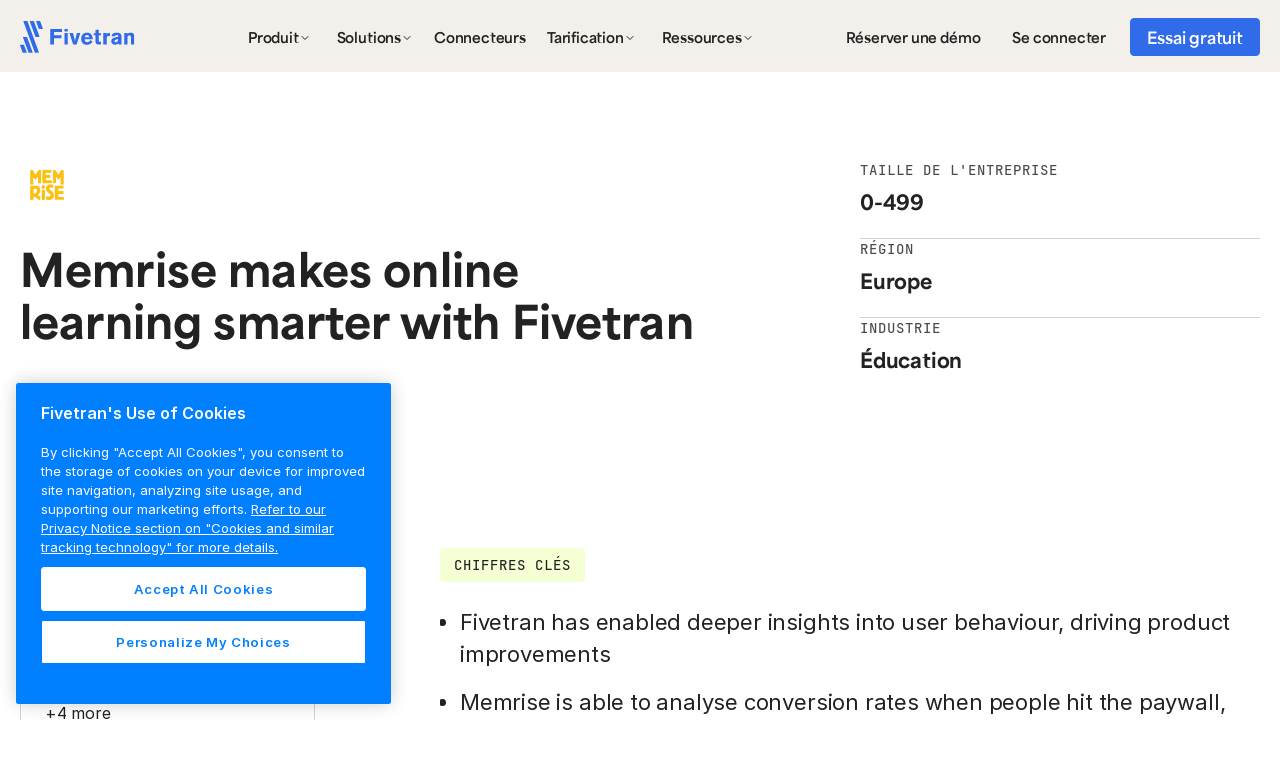

--- FILE ---
content_type: text/html
request_url: https://www.fivetran.com/fr/case-studies/memrise-makes-online-learning-smarter-with-fivetran
body_size: 16908
content:
<!DOCTYPE html><!-- Last Published: Tue Jan 20 2026 23:55:33 GMT+0000 (Coordinated Universal Time) --><html data-wf-domain="www.fivetran.com" data-wf-page="6191a02d1bfe91287668ee6b" data-wf-site="6130fa1501794ed4d11867ba" data-wf-intellimize-customer-id="117450531" lang="fr" data-wf-collection="6191a02d1bfe91220968ee69" data-wf-item-slug="memrise-makes-online-learning-smarter-with-fivetran"><head><meta charset="utf-8"/><title>Memrise makes online learning smarter with Fivetran | Case Study | Fivetran</title><link rel="alternate" hrefLang="x-default" href="https://www.fivetran.com/case-studies/memrise-makes-online-learning-smarter-with-fivetran"/><link rel="alternate" hrefLang="en" href="https://www.fivetran.com/case-studies/memrise-makes-online-learning-smarter-with-fivetran"/><link rel="alternate" hrefLang="de" href="https://www.fivetran.com/de/case-studies/memrise-makes-online-learning-smarter-with-fivetran"/><link rel="alternate" hrefLang="fr" href="https://www.fivetran.com/fr/case-studies/memrise-makes-online-learning-smarter-with-fivetran"/><meta content="The modern learning platform delivers better content and a richer user experience with data-driven insights" name="description"/><meta content="Memrise makes online learning smarter with Fivetran | Case Study | Fivetran" property="og:title"/><meta content="The modern learning platform delivers better content and a richer user experience with data-driven insights" property="og:description"/><meta content="https://cdn.prod.website-files.com/6130fa1501794e37c21867cf/663bd961fff5544a12ebbf67_Customer%20Stories_MemRise.png" property="og:image"/><meta content="Memrise makes online learning smarter with Fivetran | Case Study | Fivetran" property="twitter:title"/><meta content="The modern learning platform delivers better content and a richer user experience with data-driven insights" property="twitter:description"/><meta content="https://cdn.prod.website-files.com/6130fa1501794e37c21867cf/663bd961fff5544a12ebbf67_Customer%20Stories_MemRise.png" property="twitter:image"/><meta property="og:type" content="website"/><meta content="summary_large_image" name="twitter:card"/><meta content="width=device-width, initial-scale=1" name="viewport"/><link href="https://cdn.prod.website-files.com/6130fa1501794ed4d11867ba/css/fivetran.shared.5ff8f4fba.min.css" rel="stylesheet" type="text/css" integrity="sha384-X/j0+6wdIrHXqKUNny1gX/Q4CYcnkVAczBfmBLPN67HlsyggC9Py8o00yzit9XqA" crossorigin="anonymous"/><link href="https://cdn.prod.website-files.com/6130fa1501794ed4d11867ba/css/fivetran.6191a02d1bfe91287668ee6b-15c737e06.min.css" rel="stylesheet" type="text/css" integrity="sha384-81f+t87v7Qq5Se2xIpeJJxKo7347Nsdk2eAJkybmX4tuuBIae0IVxvnce4RwUKx8" crossorigin="anonymous"/><script src="https://use.typekit.net/ymf0chz.js" type="text/javascript"></script><script type="text/javascript">try{Typekit.load();}catch(e){}</script><script type="text/javascript">!function(o,c){var n=c.documentElement,t=" w-mod-";n.className+=t+"js",("ontouchstart"in o||o.DocumentTouch&&c instanceof DocumentTouch)&&(n.className+=t+"touch")}(window,document);</script><link href="https://cdn.prod.website-files.com/6130fa1501794ed4d11867ba/6157393b4dfeb61275ec8f97_color.png" rel="shortcut icon" type="image/x-icon"/><link href="https://cdn.prod.website-files.com/6130fa1501794ed4d11867ba/6157397addcafbdf45990b1e_color.png" rel="apple-touch-icon"/><link href="https://www.fivetran.com/fr/case-studies/memrise-makes-online-learning-smarter-with-fivetran" rel="canonical"/><style>.anti-flicker, .anti-flicker * {visibility: hidden !important; opacity: 0 !important;}</style><style>[data-wf-hidden-variation], [data-wf-hidden-variation] * {
        display: none !important;
      }</style><meta name="google-site-verification" content="0ICup0nQWYgNEp_dXiMRzxO2CZSFe6OdnF-qyUO48Rw" />

<!-- Setup Fivetran Functions variable -->
<script> const FivetranFxs = []; </script>

<!-- Intellimize start -->
<style>.anti-flicker, .anti-flicker * {visibility: hidden !important; opacity: 0 !important;}</style>
<script>(function(e,t,p){var n=document.documentElement,s={p:[],r:[]},u={p:s.p,r:s.r,push:function(e){s.p.push(e)},ready:function(e){s.r.push(e)}};e.intellimize=u,n.className+=" "+p,setTimeout(function(){n.className=n.className.replace(RegExp(" ?"+p),"")},t)})(window, 4000, 'anti-flicker')</script>
<link rel="preload" href="https://cdn.intellimize.co/snippet/117170800.js" as="script">
<script src="https://cdn.intellimize.co/snippet/117170800.js" async onerror="document.documentElement.className = document.documentElement.className.replace(RegExp(' ?anti-flicker'), '');"></script>
<link rel="preconnect" href="https://api.intellimize.co" crossorigin>
<link rel="preconnect" href="https://117170800.intellimizeio.com">
<link rel="preconnect" href="https://log.intellimize.co" crossorigin>
<!-- Intellimize end -->

<!-- Google Tag Manager -->
<script>(function(w,d,s,l,i){w[l]=w[l]||[];w[l].push({'gtm.start':
new Date().getTime(),event:'gtm.js'});var f=d.getElementsByTagName(s)[0],
j=d.createElement(s),dl=l!='dataLayer'?'&l='+l:'';j.async=true;j.src=
'https://www.googletagmanager.com/gtm.js?id='+i+dl;f.parentNode.insertBefore(j,f);
})(window,document,'script','dataLayer','GTM-W5ZRDW88');</script>
<!-- End Google Tag Manager -->


<!-- Start Segment Tag -->
<script type="text/javascript" async>
!function(n){function t(e){if(a[e])return a[e].exports;var i=a[e]={i:e,l:!1,exports:{}};return n[e].call(i.exports,i,i.exports,t),i.l=!0,i.exports}var a={};t.m=n,t.c=a,t.d=function(n,a,e){t.o(n,a)||Object.defineProperty(n,a,{configurable:!1,enumerable:!0,get:e})},t.n=function(n){var a=n&&n.__esModule?function(){return n.default}:function(){return n};return t.d(a,"a",a),a},t.o=function(n,t){return Object.prototype.hasOwnProperty.call(n,t)},t.p="/tracking/",t(t.s=0)}([function(n,t){window.analytics=window.analytics||[];window.analytics.methods=["identify","track","trackLink","trackForm","trackClick","trackSubmit","page","pageview","ab","alias","ready","group","on","once","off"],window.analytics.factory=function(n){return function(){for(var t=[],a=0;a<arguments.length;a++)t[a]=arguments[a];var e=Array.prototype.slice.call(t);return e.unshift(n),window.analytics.push(e),window.analytics}};for(var a=0,e=window.analytics.methods;a<e.length;a++){var i=e[a];window.analytics[i]=window.analytics.factory(i)}window.analytics.load=function(n){if("localhost"!==window.location.hostname&&!document.getElementById("analytics-js")){var t=window.analytics,a=document.createElement("script");a.async=!0,a.id="analytics-js",a.type="text/javascript",a.src="//s3.amazonaws.com/get.fivetran.com/scripts/analytics.min.js",a.addEventListener("load",function(a){"function"==typeof n&&n(t)},!1);var e=document.getElementsByTagName("script")[0];e.parentNode.insertBefore(a,e)}},window.analytics.load(function(n){for(window.analytics.initialize({"Segment.io":{apiHost:"events.fivetran.com/webhooks/17z306ouk5cey/segment",retryQueue:!0}});n.length>0;){var t=n.shift(),a=t.shift();window.analytics[a]&&window.analytics[a].apply(window.analytics,t)}}),window.analytics.page();var o=function(n){return n.nodeName.toLowerCase()},r=function(n){return n.id?"#"+n.id:""},c=function(n){return"string"==typeof n.className?"."+n.className.split(/\s+/).join("."):""},s=function(n){return n.parentElement?"("+Array.prototype.indexOf.call(n.parentElement.children,n)+")":""};document.addEventListener("click",function(n){for(var t=n.target,a="",e="";t;)a=""+o(t)+r(t)+c(t)+s(t)+e+a,e=">",t=t.parentNode;window.analytics.track("click",{path:a})})}]);
</script>
<!-- End Segment Tag -->

<link rel="stylesheet" href="https://cdn.jsdelivr.net/npm/swiper@11/swiper-bundle.min.css" />
<style>
	.swiper-slide { height: auto !important; }
</style>
</head><body><div class="page"><div class="hide w-embed"><style>
	.case-study-detail__key-results li:last-child { margin-bottom: 0px;}
  .case-study-detail__rte > *:first-child { margin-top: 0px; }
  .case-study-detail__rte > *:last-child { margin-bottom: 0px; }
</style></div><header class="header-new"><div class="nav__spacer"></div><div class="body__open w-embed"><style>
	.c6__bullets .w-slider-dot,
  .partner-quotes .w-slider-dot,
  .footer__slide-nav .w-slider-dot,
  .slider__community-nav .w-slider-dot,
  .video-slider__nav .w-slider-dot,
  .event-slider__nav .w-slider-dot,
  .image-slider .w-slider-dot{ width: 20px; height: 2px !Important; border-radius: 0% !Important; background-color: #dddddd; }
  
  .c6__bullets .w-slider-dot.w-active,
  .partner-quotes .w-slider-dot.w-active,
  .footer__slide-nav .w-slider-dot.w-active,
  .slider__community-nav .w-slider-dot.w-active,
  .video-slider__nav .w-slider-dot.w-active,
  .event-slider__nav .w-slider-dot.w-active,
  .image-slider .w-slider-dot.w-active { background-color: #444444; }  

select {
  -webkit-appearance: none !important;
  appearance: none !important;
}

.nav__banner { display: none; }

body {
  -webkit-font-smoothing: antialiased;
  -moz-osx-font-smoothing: grayscale;
  text-rendering: optimizeLegibility;
}

.slider__community-mask {
	
}

.nav__logo { display: block; }
#nav-logo-simple { display: none; }
/*.navbar__nav-link-grid { margin-left: 100px;}*/

@media only screen and (max-width: 1100px) and (min-width: 992px)  {
 .nav__logo { display: none; }
  #nav-logo-simple { display: block; }
  .navbar__nav-link-grid { margin-left: 50px !important;}
}

@media only screen and (max-width: 767px) {
  .slider__community-slide {
    display: block;
  }
}





/* width */
div.connectors::-webkit-scrollbar {
  width: 8px;
}

/* Handle */
div.connectors::-webkit-scrollbar-thumb {
  background: #CCDDFF;
  border-radius: 100px; 
}

/* Handle */
div.connectors::-webkit-scrollbar-thumb {
  background: #CCDDFF;
  border-radius: 100px; 
}

.button__arrow::after,
.nav__banner-link div::after,
.button__arrow-on-dark::after {
	content: "→";
  position: relative;
  right: 0px;
  display: inline;
  margin-left: 10px;
  transition: right .5s ease-out;
}

.button__arrow.arrow-up::after {
	content: "↑";
}
.button__arrow.arrow-up:hover::after {
	right: 0px !important;
}

.button__arrow:hover::after,
.nav__banner-link div:hover::after,
.button__arrow-on-dark:hover::after{
	right: -10px;
}

.button__arrow .text__body-large { display: inline; }

.resource__rte h2:first-child { margin-top: 0px; }
</style></div><div class="nav__overlay"></div><div data-animation="default" data-collapse="medium" data-duration="400" data-easing="ease" data-easing2="ease" role="banner" class="nav w-nav"><div class="nav__blur"></div><div class="nav__background"></div><div class="nav__underline"></div><div class="contain"><nav class="nav__content-wrapper"><a href="/fr" class="nav__logo-wrapper w-inline-block"><img alt="Fivetran blue logo" src="https://cdn.prod.website-files.com/6130fa1501794ed4d11867ba/63d9599008ad50523f8ce26a_logo.svg" class="nav__logo blue"/><img alt="Fivetran white logo" src="https://cdn.prod.website-files.com/6130fa1501794ed4d11867ba/63d92f202436dcbbcced29b8_logo-white.svg" class="nav__logo white"/></a><nav role="navigation" class="nav__menu w-nav-menu"><div class="nav__menu-inner"><div class="nav__nav-link-grid"><div class="nav__link-block"><div data-delay="0" data-hover="true" class="nav__dropdown w-dropdown"><div class="nav__dropdown-toggle w-dropdown-toggle"><div class="nav__dropdown-label">Produit </div><div class="nav__dropdown-arrow desktop w-embed"><svg width="120" height="120" viewbox="0 0 120 120" preserveAspectRatio="none" fill="none" xmlns="http://www.w3.org/2000/svg">
<path d="M9 4.5L6 7.5L3 4.5" stroke="currentColor" stroke-linecap="round" stroke-linejoin="round"/>
</svg></div><div class="nav__dropdown-arrow mobile w-embed"><svg width="24" height="24" viewBox="0 0 24 24" fill="none" xmlns="http://www.w3.org/2000/svg">
<path d="M18 9L12 15L6 9" stroke="currentColor" stroke-width="2" stroke-linecap="round" stroke-linejoin="round"/>
</svg></div><div class="nav__dropdown-hover-overlay"></div></div><nav class="nav__dropdown-list product w-dropdown-list"><div class="nav__dropdown-inner product"><div id="w-node-_720066aa-68d4-81f7-ebe0-9c71acd78bb7-acd78b94" class="nav__dropdown-column"><a href="/fr/platform-overview" class="nav__product-overview w-inline-block"><img src="https://cdn.prod.website-files.com/6130fa1501794ed4d11867ba/67d2454542487ea47a76af65_nav-platform-image.svg" loading="lazy" alt="" class="nav__product-overview-image"/><div class="show-only__desktop"><div class="spacer__24"></div></div><div class="show-only__tablet-mobile"><div class="spacer__8"></div></div><h2 class="text__display-xsmall">Aperçu de la plateforme</h2><div class="show-only__tablet-mobile"><div class="spacer__8"></div></div><div class="show-only__desktop"><div class="spacer__16"></div></div><p>Une plateforme unique pour tous vos besoins de mouvement de données</p><div class="show-only__tablet-mobile"><div class="spacer__8"></div></div><div class="show-only__desktop"><div class="spacer__16"></div></div><div class="button__arrow blue-60 nav__product-overiew-cta">En savoir plus</div></a></div><div id="w-node-_720066aa-68d4-81f7-ebe0-9c71acd78bc5-acd78b94" class="nav__dropdown-column wider"><h2 class="nav__eyebrow">Capacités de la plateforme</h2><a href="/fr/data-movement/transformations" class="nav__link-wrap nowrap w-inline-block"><img id="w-node-_720066aa-68d4-81f7-ebe0-9c71acd78bc9-acd78b94" loading="lazy" alt="" src="https://cdn.prod.website-files.com/6130fa1501794ed4d11867ba/67e57996ad1a4eacf9edac30_nav-transformations-icon.svg"/><div><div id="w-node-_720066aa-68d4-81f7-ebe0-9c71acd78bcb-acd78b94" class="nav__link-title">Transformations</div><p class="nav__link-subtext">Accélérer les connaissances grâce à des transformations automatisées</p></div></a><a href="/fr/security" class="nav__link-wrap nowrap w-inline-block"><img id="w-node-_720066aa-68d4-81f7-ebe0-9c71acd78bd0-acd78b94" loading="lazy" alt="" src="https://cdn.prod.website-files.com/6130fa1501794ed4d11867ba/67e57996aad6e7bc38c6ff23_nav-security-icon.svg"/><div><div id="w-node-_720066aa-68d4-81f7-ebe0-9c71acd78bd2-acd78b94" class="nav__link-title">Sécurité</div><p class="nav__link-subtext">Sécurité rigoureuse intégrée pour déplacer les données en toute sérénité</p></div></a><a href="/fr/governance" class="nav__link-wrap nowrap w-inline-block"><img id="w-node-_720066aa-68d4-81f7-ebe0-9c71acd78bd7-acd78b94" loading="lazy" alt="" src="https://cdn.prod.website-files.com/6130fa1501794ed4d11867ba/67e57996fb458c3c0e19da74_nav-governance-icon.svg"/><div><div id="w-node-_720066aa-68d4-81f7-ebe0-9c71acd78bd9-acd78b94" class="nav__link-title">Gouvernance</div><p class="nav__link-subtext">Connaître, protéger et faire évoluer vos données grâce à la gestion des mouvements de données</p></div></a><a href="/fr/extensibility-management" class="nav__link-wrap nowrap w-inline-block"><img id="w-node-_720066aa-68d4-81f7-ebe0-9c71acd78bde-acd78b94" loading="lazy" alt="" src="https://cdn.prod.website-files.com/6130fa1501794ed4d11867ba/67e57996c99c81e878a1f392_nav-extensibility-icon.svg"/><div><div id="w-node-_720066aa-68d4-81f7-ebe0-9c71acd78be0-acd78b94" class="nav__link-title">Extensibilité et gestion</div><p class="nav__link-subtext">Intégrer facilement Fivetran à d&#x27;autres outils et systèmes afin d&#x27;optimiser les flux de travail à grande échelle </p></div></a><a href="/fr/data-movement/retl" class="nav__link-wrap nowrap w-inline-block"><img id="w-node-_77529bd7-be08-21ea-c682-bfd1129624fb-acd78b94" loading="lazy" alt="" src="https://cdn.prod.website-files.com/6130fa1501794ed4d11867ba/68349da4a9ab99b62bca7ae0_nav-retl-icon.svg"/><div><h3 id="w-node-_77529bd7-be08-21ea-c682-bfd1129624fd-acd78b94" class="nav__link-title">rETL</h3><p class="nav__link-subtext">Activate your data back into your data applications</p></div></a><div class="show-only__tablet-mobile"><div class="spacer__24"></div></div><div class="nav__eyebrow">Déploiement</div><a href="/fr/data-movement/hybrid-deployment" class="nav__link-wrap nowrap w-inline-block"><img id="w-node-_720066aa-68d4-81f7-ebe0-9c71acd78be7-acd78b94" loading="lazy" alt="" src="https://cdn.prod.website-files.com/6130fa1501794ed4d11867ba/67e579964af11aa67a47d14f_nav-deployment-icon.svg"/><div><div id="w-node-_720066aa-68d4-81f7-ebe0-9c71acd78be9-acd78b94" class="nav__link-title">Options de déploiement</div><p class="nav__link-subtext">Déplacez en toute sécurité toutes vos données dans n&#x27;importe quel environnement</p></div></a></div><div class="show-only__desktop"><div class="nav__line-separator"></div></div><div id="w-node-_720066aa-68d4-81f7-ebe0-9c71acd78bee-acd78b94" class="nav__dropdown-column"><div class="nav__eyebrow">Sources et destinations</div><a href="/fr/data-movement/saas-replication" class="nav__link-wrap w-inline-block"><div id="w-node-_720066aa-68d4-81f7-ebe0-9c71acd78bf2-acd78b94">Réplication SaaS</div></a><a href="/fr/data-movement/database-replication" class="nav__link-wrap w-inline-block"><div id="w-node-_720066aa-68d4-81f7-ebe0-9c71acd78bf5-acd78b94">Réplication de database</div></a><a href="/fr/data-movement/sap-replication" class="nav__link-wrap w-inline-block"><div id="w-node-_720066aa-68d4-81f7-ebe0-9c71acd78bf8-acd78b94">Réplication SAP</div></a><a href="/fr/data-movement/streaming-replication" class="nav__link-wrap w-inline-block"><div id="w-node-_720066aa-68d4-81f7-ebe0-9c71acd78bfb-acd78b94">Réplication de streaming</div></a><a href="/fr/data-movement/file-replication" class="nav__link-wrap w-inline-block"><div id="w-node-_720066aa-68d4-81f7-ebe0-9c71acd78bfe-acd78b94">Réplication de fichiers</div></a><a href="/fr/data-movement/custom-connectors" class="nav__link-wrap w-inline-block"><div id="w-node-_720066aa-68d4-81f7-ebe0-9c71acd78c01-acd78b94">Connecteurs personnalisés</div></a><a href="/fr/data-movement/destination-to-destination" class="nav__link-wrap w-inline-block"><div id="w-node-_720066aa-68d4-81f7-ebe0-9c71acd78c04-acd78b94">De destination à destination <br/></div></a><a href="/fr/data-movement/data-lakes" class="nav__link-wrap w-inline-block"><div id="w-node-_720066aa-68d4-81f7-ebe0-9c71acd78c07-acd78b94">Data lakes</div><div aria-hidden="true" class="nav__pill">New</div></a><a href="/fr/data-movement/data-warehouses" class="nav__link-wrap w-inline-block"><div id="w-node-_720066aa-68d4-81f7-ebe0-9c71acd78c0c-acd78b94">Entrepôt de données</div></a></div></div></nav></div></div><div class="nav__link-block"><div data-delay="0" data-hover="true" class="nav__dropdown w-dropdown"><div class="nav__dropdown-toggle w-dropdown-toggle"><div class="nav__dropdown-label">Solutions</div><div class="nav__dropdown-arrow desktop w-embed"><svg width="120" height="120" viewbox="0 0 120 120" preserveAspectRatio="none" fill="none" xmlns="http://www.w3.org/2000/svg">
<path d="M9 4.5L6 7.5L3 4.5" stroke="currentColor" stroke-linecap="round" stroke-linejoin="round"/>
</svg></div><div class="nav__dropdown-hover-overlay"></div><div class="nav__dropdown-arrow mobile w-embed"><svg width="24" height="24" viewBox="0 0 24 24" fill="none" xmlns="http://www.w3.org/2000/svg">
<path d="M18 9L12 15L6 9" stroke="currentColor" stroke-width="2" stroke-linecap="round" stroke-linejoin="round"/>
</svg></div></div><nav class="nav__dropdown-list solutions w-dropdown-list"><div class="nav__dropdown-inner product"><div id="w-node-_720066aa-68d4-81f7-ebe0-9c71acd78c18-acd78b94" class="nav__dropdown-column wider"><h2 class="nav__eyebrow">Pour le Opérations</h2><a href="/fr/use-case/operations/data-democratization" class="nav__link-wrap nowrap w-inline-block"><img id="w-node-_720066aa-68d4-81f7-ebe0-9c71acd78c1c-acd78b94" loading="lazy" alt="" src="https://cdn.prod.website-files.com/6130fa1501794ed4d11867ba/67f0156449ba3b2273e418b7_data-democratization.svg"/><div><div id="w-node-_720066aa-68d4-81f7-ebe0-9c71acd78c1e-acd78b94" class="nav__link-title">Démocratisation des données</div><p class="nav__link-subtext">Rendre les données accessibles sans compromettre la conformité</p></div></a><a href="/fr/use-case/operations/infrastructure-modernization" class="nav__link-wrap nowrap w-inline-block"><img id="w-node-_720066aa-68d4-81f7-ebe0-9c71acd78c23-acd78b94" loading="lazy" alt="" src="https://cdn.prod.website-files.com/6130fa1501794ed4d11867ba/67f0156450bebf7c29eeaf1a_cloud-migration.svg"/><div><div id="w-node-_720066aa-68d4-81f7-ebe0-9c71acd78c25-acd78b94" class="nav__link-title">Migration dans Cloud </div><p class="nav__link-subtext">Accélérer votre activité grâce à l&#x27;adoption du cloud</p></div></a><a href="/fr/use-case/operations/embedded" class="nav__link-wrap nowrap w-inline-block"><img id="w-node-_720066aa-68d4-81f7-ebe0-9c71acd78c2a-acd78b94" loading="lazy" alt="" src="https://cdn.prod.website-files.com/6130fa1501794ed4d11867ba/67f0156469a35c1912b3d6e2_embedded.svg"/><div><h3 id="w-node-_720066aa-68d4-81f7-ebe0-9c71acd78c2c-acd78b94" class="nav__link-title">Intégré</h3><p class="nav__link-subtext">Sécurité rigoureuse et intégrée pour déplacer les données en toute sérénité</p></div></a><a href="/fr/use-case/operations/data-readiness-ai" class="nav__link-wrap nowrap w-inline-block"><img id="w-node-_720066aa-68d4-81f7-ebe0-9c71acd78c31-acd78b94" loading="lazy" alt="" src="https://cdn.prod.website-files.com/6130fa1501794ed4d11867ba/67f015643800acab9b310ff3_data-readiness-for-ai.svg"/><div><div id="w-node-_720066aa-68d4-81f7-ebe0-9c71acd78c33-acd78b94" class="nav__link-title">Préparation des données pour l’IA</div><p class="nav__link-subtext">Connaître, protéger et faire évoluer vos données grâce à la gestion des mouvements de données</p></div></a><a href="/fr/use-case/analytics" class="nav__link-wrap nowrap w-inline-block"><img id="w-node-_24696862-7247-4132-fe04-c86cf252910c-acd78b94" loading="lazy" alt="" src="https://cdn.prod.website-files.com/6130fa1501794ed4d11867ba/689373e414117ece4cbbc6e2_nav-analytics.svg"/><div><h3 id="w-node-_24696862-7247-4132-fe04-c86cf252910e-acd78b94" class="nav__link-title">Analytics</h3><p class="nav__link-subtext">Drive smarter business decisions with real-time analytics</p></div></a></div><div class="nav__line-separator"></div><div id="w-node-_720066aa-68d4-81f7-ebe0-9c71acd78c3f-acd78b94" class="nav__dropdown-column"><div class="nav__eyebrow">Pour l’industrie</div><a href="/fr/industries?tab=retail" class="nav__link-wrap w-inline-block"><div>Vente au détail + PCE</div></a><a href="/fr/industries?tab=finance" class="nav__link-wrap w-inline-block"><div>Services financiers</div></a><a href="/fr/industries?tab=healthcare" class="nav__link-wrap w-inline-block"><div>Healthcare</div></a><a href="/fr/industries?tab=manufacturing" class="nav__link-wrap w-inline-block"><div>Fabrication</div></a><div class="nav__eyebrow space-above">Pour Les Équipes</div><a href="/fr/developers" class="nav__link-wrap w-inline-block"><div id="w-node-_720066aa-68d4-81f7-ebe0-9c71acd78c51-acd78b94">Data developers</div></a><a href="/fr/benchmarking" class="nav__link-wrap w-inline-block"><div id="w-node-_720066aa-68d4-81f7-ebe0-9c71acd78c54-acd78b94">Benchmarking</div></a><a href="https://fivetran.com/docs/rest-api" class="nav__link-wrap w-inline-block"><div id="w-node-_720066aa-68d4-81f7-ebe0-9c71acd78c57-acd78b94">Référence d’API complète</div></a></div><div class="nav__line-separator"></div><div id="w-node-_720066aa-68d4-81f7-ebe0-9c71acd78c5a-acd78b94" class="nav__dropdown-column"><h2 class="nav__eyebrow">Aperçu du programme</h2><a href="/fr/partners" class="nav__link-wrap w-inline-block"><div id="w-node-_720066aa-68d4-81f7-ebe0-9c71acd78c5e-acd78b94">Program overview</div></a><a href="https://partners.fivetran.com/" class="nav__link-wrap w-inline-block"><div id="w-node-_720066aa-68d4-81f7-ebe0-9c71acd78c61-acd78b94">Liste des partenaires</div></a><a href="/fr/partners/technology/aws" class="nav__link-wrap w-inline-block"><div id="w-node-_720066aa-68d4-81f7-ebe0-9c71acd78c64-acd78b94">Amazon Web Services</div></a><a href="/fr/partners/technology/databricks" class="nav__link-wrap w-inline-block"><div id="w-node-_720066aa-68d4-81f7-ebe0-9c71acd78c67-acd78b94">Databricks</div></a><a href="/fr/partners/technology/google-cloud" class="nav__link-wrap w-inline-block"><div id="w-node-_720066aa-68d4-81f7-ebe0-9c71acd78c6a-acd78b94">Google BigQuery</div></a><a href="/fr/partners/technology/microsoft-azure" class="nav__link-wrap w-inline-block"><div id="w-node-_720066aa-68d4-81f7-ebe0-9c71acd78c6d-acd78b94">Microsoft Azure</div></a><a href="/fr/partners/technology/snowflake" class="nav__link-wrap w-inline-block"><div id="w-node-_720066aa-68d4-81f7-ebe0-9c71acd78c70-acd78b94">Snowflake</div></a></div></div></nav></div></div><div id="w-node-_720066aa-68d4-81f7-ebe0-9c71acd78c72-acd78b94" class="nav__link-block"><a href="/fr/connectors" class="nav__link nav-connectors w-nav-link">Connecteurs</a></div><div class="nav__link-block"><div data-delay="0" data-hover="true" class="nav__dropdown w-dropdown"><div class="nav__dropdown-toggle w-dropdown-toggle"><div class="nav__dropdown-label">Tarification</div><div class="nav__dropdown-arrow desktop w-embed"><svg width="120" height="120" viewbox="0 0 120 120" preserveAspectRatio="none" fill="none" xmlns="http://www.w3.org/2000/svg">
<path d="M9 4.5L6 7.5L3 4.5" stroke="currentColor" stroke-linecap="round" stroke-linejoin="round"/>
</svg></div><div class="nav__dropdown-hover-overlay"></div><div class="nav__dropdown-arrow mobile w-embed"><svg width="24" height="24" viewBox="0 0 24 24" fill="none" xmlns="http://www.w3.org/2000/svg">
<path d="M18 9L12 15L6 9" stroke="currentColor" stroke-width="2" stroke-linecap="round" stroke-linejoin="round"/>
</svg></div></div><nav class="nav__dropdown-list pricing w-dropdown-list"><div class="nav__dropdown-inner"><div id="w-node-_720066aa-68d4-81f7-ebe0-9c71acd78c7f-acd78b94" class="nav__dropdown-column pricing"><a href="/fr/pricing" class="nav__link-wrap w-inline-block"><div id="w-node-_720066aa-68d4-81f7-ebe0-9c71acd78c81-acd78b94">Introduction</div></a><a href="/fr/pricing/free-plan" class="nav__link-wrap w-inline-block"><div id="w-node-_720066aa-68d4-81f7-ebe0-9c71acd78c84-acd78b94">Plan gratuit</div><div class="nav__pill">No credit card required</div></a><a href="/fr/pricing/features" class="nav__link-wrap w-inline-block"><div id="w-node-_720066aa-68d4-81f7-ebe0-9c71acd78c89-acd78b94">Toutes les fonctionnalités</div></a><a href="/fr/pricing/total-cost-ownership" class="nav__link-wrap w-inline-block"><div id="w-node-d4a271fe-1e30-aaec-987e-402806aa7a2d-acd78b94">Total cost of ownership</div></a></div></div></nav></div></div><div class="nav__link-block"><div data-delay="0" data-hover="true" class="nav__dropdown w-dropdown"><div class="nav__dropdown-toggle w-dropdown-toggle"><div class="nav__dropdown-label">Ressources</div><div class="nav__dropdown-arrow desktop w-embed"><svg width="120" height="120" viewbox="0 0 120 120" preserveAspectRatio="none" fill="none" xmlns="http://www.w3.org/2000/svg">
<path d="M9 4.5L6 7.5L3 4.5" stroke="currentColor" stroke-linecap="round" stroke-linejoin="round"/>
</svg></div><div class="nav__dropdown-hover-overlay"></div><div class="nav__dropdown-arrow mobile w-embed"><svg width="24" height="24" viewBox="0 0 24 24" fill="none" xmlns="http://www.w3.org/2000/svg">
<path d="M18 9L12 15L6 9" stroke="currentColor" stroke-width="2" stroke-linecap="round" stroke-linejoin="round"/>
</svg></div></div><nav class="nav__dropdown-list resources w-dropdown-list"><div class="nav__dropdown-inner product"><div id="w-node-_720066aa-68d4-81f7-ebe0-9c71acd78c95-acd78b94" class="nav__dropdown-column"><a href="/fr/blog" class="nav__link-wrap w-inline-block"><div id="w-node-_720066aa-68d4-81f7-ebe0-9c71acd78c97-acd78b94">Blog</div></a><a href="/fr/case-studies" class="nav__link-wrap w-inline-block"><div id="w-node-_720066aa-68d4-81f7-ebe0-9c71acd78c9a-acd78b94">Témoignages client </div></a><a href="/fr/resources" class="nav__link-wrap w-inline-block"><div id="w-node-_720066aa-68d4-81f7-ebe0-9c71acd78c9d-acd78b94">Centre de ressources</div></a><a href="https://fivetran.com/docs/getting-started" class="nav__link-wrap w-inline-block"><div id="w-node-_720066aa-68d4-81f7-ebe0-9c71acd78ca0-acd78b94">Documentation</div></a><a href="/fr/resources/onboarding" class="nav__link-wrap w-inline-block"><div id="w-node-_720066aa-68d4-81f7-ebe0-9c71acd78ca3-acd78b94">Actualités</div></a><a href="/fr/news" class="nav__link-wrap w-inline-block"><div id="w-node-_61131f05-f834-af58-3671-ccf453624853-acd78b94">News</div></a><a href="/fr/events" class="nav__link-wrap w-inline-block"><div id="w-node-_720066aa-68d4-81f7-ebe0-9c71acd78ca6-acd78b94">Événements</div></a><a href="/fr/professional-services" class="nav__link-wrap w-inline-block"><div id="w-node-_720066aa-68d4-81f7-ebe0-9c71acd78ca9-acd78b94">Services Professionnels</div></a><a href="/fr/podcast" class="nav__link-wrap w-inline-block"><div id="w-node-_720066aa-68d4-81f7-ebe0-9c71acd78cac-acd78b94">Podcast</div></a></div><div id="w-node-_720066aa-68d4-81f7-ebe0-9c71acd78cae-acd78b94" class="nav__dropdown-column resource"><div class="nav__eyebrow">Featured resource</div><div class="spacer__8"></div><a href="/fr/resources/interactive-demo" class="nav__resource-card w-inline-block"><div class="nav__resource-card__top"><img src="https://cdn.prod.website-files.com/6130fa1501794ed4d11867ba/69173a2418d6e779792d647b_Interactive%20Demo%20Cover%20Image.png" loading="lazy" alt="Interactive demo " sizes="100vw" srcset="https://cdn.prod.website-files.com/6130fa1501794ed4d11867ba/69173a2418d6e779792d647b_Interactive%20Demo%20Cover%20Image-p-500.png 500w, https://cdn.prod.website-files.com/6130fa1501794ed4d11867ba/69173a2418d6e779792d647b_Interactive%20Demo%20Cover%20Image-p-800.png 800w, https://cdn.prod.website-files.com/6130fa1501794ed4d11867ba/69173a2418d6e779792d647b_Interactive%20Demo%20Cover%20Image-p-1080.png 1080w, https://cdn.prod.website-files.com/6130fa1501794ed4d11867ba/69173a2418d6e779792d647b_Interactive%20Demo%20Cover%20Image.png 1200w" class="nav__resource-card-image"/></div><div class="nav__resource-card__bottom"><div class="nav__resource-card-title">Découvrez-le en action</div><div class="button__arrow blue-60 nav__resource-card-cta">Voir la démo interactive</div></div></a></div></div><div class="nav__dropdown-bottom"><a href="https://trust.fivetran.com" class="nav__link-wrap secondary w-inline-block"><div id="w-node-_9be94abd-4ebe-1acd-1fcc-292abc5200b2-acd78b94">Confiance</div></a><a href="https://support.fivetran.com/hc/en-us" class="nav__link-wrap secondary w-inline-block"><div id="w-node-_9be94abd-4ebe-1acd-1fcc-292abc5200b5-acd78b94">Portail d’assistance</div></a><a href="https://status.fivetran.com/" class="nav__link-wrap secondary w-inline-block"><div id="w-node-_9be94abd-4ebe-1acd-1fcc-292abc5200c7-acd78b94">Statut</div></a></div></nav></div></div></div><div class="nav__button-wrapper"><a id="w-node-_720066aa-68d4-81f7-ebe0-9c71acd78cbb-acd78b94" href="https://go.fivetran.com/demo" class="nav__link with-buttons">Réserver une démo</a><a id="w-node-_720066aa-68d4-81f7-ebe0-9c71acd78cbd-acd78b94" href="https://fivetran.com/login" class="nav__link with-buttons">Se connecter</a><a href="https://go.fivetran.com/fr/signup" id="w-node-_720066aa-68d4-81f7-ebe0-9c71acd78cbf-acd78b94" class="nav__cta small w-button">Essai gratuit</a></div></div></nav><div class="nav__mobile-button-wrapper"><div class="nav__mobile-button w-nav-button"><div class="nav__mobile-open w-embed"><svg width="24" height="24" viewBox="0 0 24 24" fill="none" xmlns="http://www.w3.org/2000/svg">
<path fill-rule="evenodd" clip-rule="evenodd" d="M23 5C23.5523 5 24 5.44772 24 6C24 6.55228 23.5523 7 23 7H1C0.447715 7 0 6.55228 0 6C0 5.44772 0.447716 5 1 5H23ZM23 13C23.5523 13 24 12.5523 24 12C24 11.4477 23.5523 11 23 11H1C0.447715 11 0 11.4477 0 12C0 12.5523 0.447716 13 1 13H23ZM23 19C23.5523 19 24 18.5523 24 18C24 17.4477 23.5523 17 23 17H1C0.447715 17 0 17.4477 0 18C0 18.5523 0.447716 19 1 19H23Z" fill="currentColor"/>
</svg></div><div class="nav__mobile-close w-embed"><svg width="24" height="24" viewBox="0 0 24 24" fill="none" xmlns="http://www.w3.org/2000/svg">
<path d="M20 20L12 12L20 4" stroke="currentColor" stroke-width="2" stroke-linecap="round" stroke-linejoin="round"/>
<path d="M4 20L12 12L4 4" stroke="currentColor" stroke-width="2" stroke-linecap="round" stroke-linejoin="round"/>
</svg></div></div></div></nav></div></div></header><div class="main"><section id="hero" class="section"><div class="contain"><div class="show-only__desktop-tablet"><div class="spacer__88"></div></div><div class="show-only__mobile"><div class="spacer__32"></div></div><div class="basegrid"><div id="w-node-_9e06d77b-2a48-25d4-7393-99fe4259040e-7668ee6b" class="case-study-hero-content"><div class="case-study-logo"><img src="https://cdn.prod.website-files.com/6130fa1501794e37c21867cf/663bd96eb104102eb72beffc_MemRise.svg" loading="lazy" alt="" class="case-study-logo-image"/></div><div class="spacer__32"></div><div class="case-study-hero__title w-richtext"><h1>Memrise makes online learning smarter with Fivetran</h1></div><div class="show-only__mobile"><div class="spacer__40"></div></div><div class="hide"><div class="bg--blue-100"></div><div class="bg--apricot-100"></div><div class="bg--citron-100"></div></div></div><div id="w-node-_9e06d77b-2a48-25d4-7393-99fe4259041a-7668ee6b" class="case-studies-hero-list"><div class="case-studies-hero-list__item"><div class="case-studies-hero-list__item-label"><div class="text__eyebrow text__grey-70">Taille de l&#x27;entreprise</div></div><div class="case-studies-hero-list__stat">0-499</div></div><div class="case-studies-hero-list__item"><div class="case-studies-hero-list__item-label"><div class="text__eyebrow text__grey-70">Région</div></div><div class="case-studies-hero-list__stat">Europe</div></div><div class="case-studies-hero-list__item last"><div class="case-studies-hero-list__item-label"><div class="text__eyebrow text__grey-70">Industrie</div></div><div class="w-dyn-list"><div role="list" class="w-dyn-items"><div role="listitem" class="w-dyn-item"><div class="case-studies-hero-list__stat">Éducation</div></div></div></div></div></div></div><div class="show-only__mobile"><div class="spacer__60"></div></div><div class="show-only__desktop-tablet"><div class="spacer__88"></div></div></div><div class="bg__apricot-100 w-condition-invisible"></div><div class="bg__blue-100 w-condition-invisible"></div><div class="bg__citron-100 w-condition-invisible"></div><div class="bg__dune-05"></div><div class="bg__blue-05 w-condition-invisible"></div><div class="bg__grey-05 w-condition-invisible"></div></section><section class="section overflow-visibile"><div class="contain"><div class="show-desktop-tablet-only"><div class="spacer__88"></div></div><div class="show-mobile-only"><div class="spacer__60"></div><div class="case-study-sidebar"><div class="text__eyebrow">Sources</div><div class="w-dyn-list"><div role="list" class="case-study-sidebar__connectors w-dyn-items"><div role="listitem" class="w-dyn-item"><a href="/fr/connectors/apple-search-ads" class="case-study-sidebar__connector w-inline-block"><img src="https://cdn.prod.website-files.com/6130fa1501794e37c21867cf/6191a35e8fa52f962b899d59_61329519ef74f631c6a736fb_Apple.svg" loading="lazy" alt="" class="case-study-sidebar__connector-image"/><div>Apple Search Ads</div></a></div><div role="listitem" class="w-dyn-item"><a href="/fr/connectors/stripe" class="case-study-sidebar__connector w-inline-block"><img src="https://cdn.prod.website-files.com/6130fa1501794e37c21867cf/6191a390ea80052bb25e02fa_613294634822a07a3789f6a4_Stripe.svg" loading="lazy" alt="" class="case-study-sidebar__connector-image"/><div>Stripe</div></a></div><div role="listitem" class="w-dyn-item"><a href="/fr/connectors/mysql-destination" class="case-study-sidebar__connector w-inline-block"><img src="https://cdn.prod.website-files.com/6130fa1501794e37c21867cf/65b80f59f8238b21dc0c6150_mysql.svg" loading="lazy" alt="" class="case-study-sidebar__connector-image"/><div>MySQL</div></a></div></div></div><div class="spacer__12"></div><div>+4 more</div><div class="spacer__24"></div><div class="text__eyebrow">Destinations</div><div class="w-dyn-list"><div role="list" class="case-study-sidebar__connectors w-dyn-items"><div role="listitem" class="w-dyn-item"><a href="/fr/connectors/bigquery" class="case-study-sidebar__connector w-inline-block"><img src="https://cdn.prod.website-files.com/6130fa1501794e37c21867cf/63f4eb0ae7eeb0527efa85a2_bigquery.svg" loading="lazy" alt="" class="case-study-sidebar__connector-image"/><div>BigQuery</div></a></div></div></div><div class="spacer__12"></div><div id="w-node-bd7f7edf-e1bc-d3db-3d00-44895ba893f2-7668ee6b" class="w-condition-invisible w-dyn-bind-empty"></div></div><div class="spacer__60"></div></div><div class="basegrid"><div id="w-node-_9e06d77b-2a48-25d4-7393-99fe42590441-7668ee6b" class="case-study-sidebar-wrap"><div class="case-study-sidebar-sticky"><div class="case-study-sidebar__wrap"><div class="case-study-sidebar"><div class="text__eyebrow">Sources</div><div class="w-dyn-list"><div role="list" class="case-study-sidebar__connectors w-dyn-items"><div role="listitem" class="w-dyn-item"><a href="/fr/connectors/apple-search-ads" class="case-study-sidebar__connector w-inline-block"><img src="https://cdn.prod.website-files.com/6130fa1501794e37c21867cf/6191a35e8fa52f962b899d59_61329519ef74f631c6a736fb_Apple.svg" loading="lazy" alt="" class="case-study-sidebar__connector-image"/><div>Apple Search Ads</div></a></div><div role="listitem" class="w-dyn-item"><a href="/fr/connectors/stripe" class="case-study-sidebar__connector w-inline-block"><img src="https://cdn.prod.website-files.com/6130fa1501794e37c21867cf/6191a390ea80052bb25e02fa_613294634822a07a3789f6a4_Stripe.svg" loading="lazy" alt="" class="case-study-sidebar__connector-image"/><div>Stripe</div></a></div><div role="listitem" class="w-dyn-item"><a href="/fr/connectors/mysql-destination" class="case-study-sidebar__connector w-inline-block"><img src="https://cdn.prod.website-files.com/6130fa1501794e37c21867cf/65b80f59f8238b21dc0c6150_mysql.svg" loading="lazy" alt="" class="case-study-sidebar__connector-image"/><div>MySQL</div></a></div></div></div><div class="spacer__12"></div><div>+4 more</div><div class="spacer__24"></div><div class="text__eyebrow">Destinations</div><div class="w-dyn-list"><div role="list" class="case-study-sidebar__connectors w-dyn-items"><div role="listitem" class="w-dyn-item"><a href="/fr/connectors/bigquery" class="case-study-sidebar__connector w-inline-block"><img src="https://cdn.prod.website-files.com/6130fa1501794e37c21867cf/63f4eb0ae7eeb0527efa85a2_bigquery.svg" loading="lazy" alt="" class="case-study-sidebar__connector-image"/><div>BigQuery</div></a></div></div></div><div class="spacer__12 w-condition-invisible"></div><div class="w-condition-invisible w-dyn-bind-empty"></div><div class="spacer__24"></div><div class="text__eyebrow">Outil de Business Intelligence<br/></div><div class="w-dyn-list"><div role="list" class="case-study-sidebar__connectors w-dyn-items"><div role="listitem" class="w-dyn-item"><div class="case-study-sidebar__connector"><img src="https://cdn.prod.website-files.com/6130fa1501794e37c21867cf/67054a068ef34229de8fc378_Google%20Data%20Studio.png" loading="lazy" alt="" class="case-study-sidebar__connector-image"/><div class="text__semi-bold">Google Data Studio</div></div></div></div></div><div class="spacer__24"></div><div class="text__eyebrow">Cloud Platform</div><div class="w-dyn-list"><div role="list" class="case-study-sidebar__connectors w-dyn-items"><div role="listitem" class="w-dyn-item"><div class="case-study-sidebar__connector"><img src="https://cdn.prod.website-files.com/6130fa1501794e37c21867cf/687155640669010547c0a518_Google%20Cloud-icon.svg" loading="lazy" alt="" class="case-study-sidebar__connector-image"/><div class="text__semi-bold">Google Cloud</div></div></div></div></div><div class="spacer__24"></div><div class="text__eyebrow w-condition-invisible">Si partner</div><div class="case-study-sidebar__connectors w-condition-invisible"><div class="case-study-sidebar__connector"><img src="https://cdn.prod.website-files.com/plugins/Basic/assets/placeholder.60f9b1840c.svg" loading="lazy" alt="" class="case-study-sidebar__connector-image w-dyn-bind-empty"/><div class="text__semi-bold w-dyn-bind-empty"></div></div></div><div class="spacer__24 w-condition-invisible"></div><a href="https://fivetran.com/signup" class="button__primary w-button"><strong>Essai gratuit</strong></a></div><div class="spacer__24"></div><div class="show-only__desktop-tablet"><div class="case-study-sidebar__socials"><a title="LinkedIn share" data-social="linkedIn" href="#" class="blog-detail__social-link w-inline-block"><img src="https://cdn.prod.website-files.com/6130fa1501794ed4d11867ba/66bb7c610093ac538c483011_linkedin.svg" loading="lazy" alt="LinkedIn icon"/></a><a title="X share" data-social="twitter" href="#" class="blog-detail__social-link w-inline-block"><img src="https://cdn.prod.website-files.com/6130fa1501794ed4d11867ba/66bb7c625685a580bd3e8cf4_x.svg" loading="lazy" alt="X icon"/></a></div></div></div></div><div><div class="w-dyn-list"><div role="list" class="resource-card__topics w-dyn-items"><div role="listitem" class="w-dyn-item"><a href="/fr/resources/topics/analytics" class="resource-card__topic">Analytique</a></div><div role="listitem" class="w-dyn-item"><a href="/fr/resources/topics/operational-efficiency" class="resource-card__topic">Efficacité opérationnelle</a></div></div></div></div></div><div id="w-node-_9e06d77b-2a48-25d4-7393-99fe4259046e-7668ee6b" class="case-study-detail__content"><div><div class="chip-citron-10">Chiffres clés</div><div class="spacer__24"></div><div class="case-study-detail__key-results w-richtext"><ul role="list"><li>Fivetran has enabled deeper insights into user behaviour, driving product improvements </li><li>Memrise is able to analyse conversion rates when people hit the paywall, making their ‘freemium’ business model possible </li><li>Tracking campaign success data from Apple Search Ads ensures a higher return on investment </li><li>Customer ratings and reviews are now being tracked along with complaints, alerting the team to issues that need to be fixed</li></ul></div><div class="spacer__60"></div><div class="hr__line"></div><div class="spacer__60"></div></div><div class="case-study-detail__rte w-richtext"><blockquote>“Fivetran is critical to us. We use it to copy across our product and content databases that are the cornerstone of all of the data analysis that we do.”<br/>— Shrikant Narasimhan, Senior Analytics Engineer, Memrise</blockquote><h2><strong>The Situation</strong></h2><p>Founded in 2010, Memrise is a language learning app used by more than 50 million people in 189 countries. Courses developed by expert linguists are accessed via desktop browsers or smartphone apps and offer a fun and effective alternative to textbooks and more traditional pedagogical techniques. Content includes thousands of video clips of people speaking in their native language. </p><h2><strong>The Problem:</strong> </h2><h3>Identify gaps in customer engagement   </h3><p>Memrise built its platform in the cloud, used leading-edge technology from the outset, and knew it would rely on data analytics to inform its design and go-to-market strategies. The problem in the early days was that the five-person data team was spending too much time coding, manually building data pipelines, and fixing broken APIs.</p><blockquote><em>“As a platform team, our core belief is, less code is better,” said Shrikant Narasimhan, Senior Analytics Engineer. “We want to ensure that any work we do internally is focused on making the product and the customer&#x27;s experience better, not on building pipelines.” </em></blockquote><p>In the first rush of the launch it was all about quick wins and finding an audience, but as customer traction grew, the need to focus more on analytics became business-critical.</p><blockquote><em>“We needed to understand how customers were engaging with the product in order to make it a more compelling experience for them,” said Narasimhan. “We started thinking more about how to capture data and what metrics to focus on.”</em></blockquote><h2><strong>The Solution</strong></h2><h3>Identifying Key Performance Indicators</h3><p>The Memrise data team chose Fivetran to connect MySQL RDS databases in Amazon Web Services to Google BigQuery. The Memrise team is also able to ingest more transactional data sources with Fivetran, such as Stripe and a range of online ad services for marketing campaigns. At the other end of the process, Google Data Studio now provides data analysis and visualisations.</p><p>Event-related data from the core product database was considered particularly important. This data is the record of how people interact with each stage of an online course – when they start a new lesson, how the learning progresses, and what happens when they pass a test. The data team can now combine event data with core customer, product, and content data to see when the learning journey falters and identify parts of the course with higher-than-average drop-offs. Another important data source is the content database.</p><blockquote><em>“We have a team of linguists and pedagogical specialists who use a content authoring system to design the courses. A lot of that is now driven by the data team who look at how various bits of content are performing and feed it back to the designers,” explained Narasimhan.</em></blockquote><h2><strong>The Outcome</strong></h2><h3>Delivering continuous application improvements</h3><p>Having identified the KPIs (Key Performance Indicators) to measure, and with Fivetran keeping the product and content databases synced and up to date, the company is much more proactively able to respond to insights surfaced via BigQuery. Everything from course content to transactions has metrics attached to it, empowering the business with insights to drive continuous improvement and growth.</p><p>Memrise runs a ‘freemium’ business model and the ability to monitor conversion rates when people hit the paywall is business-critical.</p><blockquote><em>“We use Fivetran to take data from our payment provider, Stripe, that tells us how many people are subscribing and the number of renewals,” said Narasimhan.</em></blockquote><p>Fivetran connectors also help marketing by tapping into sources like Google and Apple Search Ads to measure campaign effectiveness.</p><blockquote><em>“It helps us focus our activity and make sure the marketing spend goes towards areas that are performing. The corollary is that it helps us identify areas where we might not be getting as much bang for our buck,” he said.</em></blockquote><p>Fivetran connectors to GitHub and Jira help the platform and product teams assess their own performance, while data from Google Play and iTunes shows what customers are actually doing with the app. Customer ratings and reviews are also tracked along with complaints, alerting the team to issues that need to be fixed. </p><p>Going forward, the plan is to use Fivetran to connect more data sources. Narasimhan praised the product, not just because it is easy to set up, but because it keeps the data flowing seamlessly in the background. </p><blockquote><em>“Fivetran is critical to us,” he said. “We use it to copy across our product and content databases that are the cornerstone of all of the data analysis that we do.”</em></blockquote><p><a href="https://fivetran.com/why-fivetran">Learn how to get started with Fivetran here.</a></p></div><div class="show-only__mobile"><div class="spacer__30-2"></div><div class="blog-detail__socials"><a title="LinkedIn share" data-social="linkedIn" href="#" class="blog-detail__social-link w-inline-block"><img src="https://cdn.prod.website-files.com/6130fa1501794ed4d11867ba/66bb7c610093ac538c483011_linkedin.svg" loading="lazy" alt="LinkedIn icon"/></a><a title="X share" data-social="twitter" href="#" class="blog-detail__social-link w-inline-block"><img src="https://cdn.prod.website-files.com/6130fa1501794ed4d11867ba/66bb7c625685a580bd3e8cf4_x.svg" loading="lazy" alt="X icon"/></a></div></div><div class="hide"><div id="cta-module-1" class="case-study-cta-module"><img src="https://cdn.prod.website-files.com/6130fa1501794ed4d11867ba/670542011f73c5f282558af3_idc-image.png" loading="lazy" alt="" class="case-study-cta-module__image"/><div class="case-study-cta-module__content"><div class="text__display-xsmall">L&#x27;impact économique total de Fivetran</div><div class="spacer__16"></div><p>Découvrez comment l&#x27;automatisation du mouvement de data stimule la productivité et accélère l’obtention d’informations pour votre entreprise.</p><div class="spacer__16"></div><a href="/fr/pricing/total-cost-ownership" class="button__arrow text__blue-30">Télécharger le rapport</a></div></div><div id="cta-module-2" class="case-study-cta-module"><img src="https://cdn.prod.website-files.com/6130fa1501794ed4d11867ba/6807d8abe633cd573b49d2a6_centralizing-data-to-accelerate-enterprise-analytics-and-ai-real-world-success-stories.png" loading="lazy" alt="" class="case-study-cta-module__image"/><div class="case-study-cta-module__content"><div class="text__display-xsmall">Stimulez votre croissance avec vos données</div><div class="spacer__16"></div><p>Découvrez comment Fivetran booste l’IA et l’analytique</p><div class="spacer__16"></div><a href="/fr/resources/ebooks/centralizing-data-to-accelerate-enterprise-analytics-and-ai" class="button__arrow text__blue-30">Télécharger le guide</a></div></div><div class="case-study-compare-module"><img src="https://cdn.prod.website-files.com/6130fa1501794ed4d11867ba/66b57ac0c7015d385ce6564f_case-study-compare-image.svg" loading="lazy" alt="" class="case-study-compare-module__image"/><div class="case-study-compare-module__content"><div class="text__eyebrow">Why they chose Fivetran</div><div class="spacer__16"></div><p class="text__display-xsmall w-dyn-bind-empty"></p></div></div></div><div class="w-condition-invisible"><div class="spacer__60"></div><div class="hr__line"></div><div class="spacer__60"></div><div class="text__eyebrow">Further reading</div><div class="spacer__40"></div><div class="vertical__40"><div class="w-dyn-list"><div class="w-dyn-empty"><div>No items found.</div></div></div><div class="w-dyn-list"><div class="w-dyn-empty"><div>No items found.</div></div></div></div></div></div></div><div class="show-mobile-only"><div class="spacer__60"></div></div><div class="show-desktop-tablet-only"><div class="spacer__88"></div></div></div></section><section class="section"><div class="contain"><div class="show-desktop-tablet-only"><div class="spacer__88"></div></div><div class="text__display-large">Témoignages de clients<br/></div><div class="show-mobile-only"><div class="spacer__24"></div></div><div class="show-desktop-tablet-only"><div class="spacer__60"></div></div><div id="ap" class="slider-wrapper w-node-_9e06d77b-2a48-25d4-7393-99fe425904f8-7668ee6b"><div class="half-slider w-dyn-list"><div role="list" class="swiper-wrapper w-dyn-items"><div role="listitem" class="swiper-slide w-dyn-item"><div class="resource-slider__slide test"><div v-bind:href="item.url" v-for="item in thirdItems" class="resource-card"><div class="resource-card__top"><img src="https://cdn.prod.website-files.com/6130fa1501794e37c21867cf/6920be682362cc6be89ba99a_Customer%20Stories_Activision.png" loading="lazy" alt="" class="resource-card__image"/></div><div class="resource-card__bottom"><div class="text__eyebrow text__blue-60">Case study</div><div class="spacer__12"></div><h2 class="text__display-small">Activision met en place un marketing personnalisé pour des millions de joueurs</h2></div><a title="Activision met en place un marketing personnalisé pour des millions de joueurs" href="/fr/case-studies/activision-scales-personalized-marketing-for-millions-of-players" class="resource-card__overlay w-inline-block"></a></div></div></div><div role="listitem" class="swiper-slide w-dyn-item"><div class="resource-slider__slide test"><div v-bind:href="item.url" v-for="item in thirdItems" class="resource-card"><div class="resource-card__top"><img src="https://cdn.prod.website-files.com/6130fa1501794e37c21867cf/6896655d08047a82d3c5421f_Customer%20Stories_Blinkist.png" loading="lazy" alt="" class="resource-card__image"/></div><div class="resource-card__bottom"><div class="text__eyebrow text__blue-60">Case study</div><div class="spacer__12"></div><h2 class="text__display-small">Blinkist gewinnt Engineering-Kapazitäten zurück und beschleunigt KI-Innovation</h2></div><a title="Blinkist gewinnt Engineering-Kapazitäten zurück und beschleunigt KI-Innovation" href="/fr/case-studies/blinkist-reclaims-engineering-time-to-accelerate-ai-innovation" class="resource-card__overlay w-inline-block"></a></div></div></div><div role="listitem" class="swiper-slide w-dyn-item"><div class="resource-slider__slide test"><div v-bind:href="item.url" v-for="item in thirdItems" class="resource-card"><div class="resource-card__top"><img src="https://cdn.prod.website-files.com/6130fa1501794e37c21867cf/680be17401dc6a2f55116f0e_Saint-Gobain%20hero%20image.png" loading="lazy" alt="" class="resource-card__image"/></div><div class="resource-card__bottom"><div class="text__eyebrow text__blue-60">Case study</div><div class="spacer__12"></div><h2 class="text__display-small">Saint-Gobain gains real-time SAP data, optimizes spend with Fivetran</h2></div><a title="Saint-Gobain gains real-time SAP data, optimizes spend with Fivetran" href="/fr/case-studies/saint-gobain-gains-real-time-sap-data-optimizes-spend-with-fivetran" class="resource-card__overlay w-inline-block"></a></div></div></div><div role="listitem" class="swiper-slide w-dyn-item"><div class="resource-slider__slide test"><div v-bind:href="item.url" v-for="item in thirdItems" class="resource-card"><div class="resource-card__top"><img src="https://cdn.prod.website-files.com/6130fa1501794e37c21867cf/67feb3348b253ede93b5870c_Dune-05%20(5).png" loading="lazy" alt="" class="resource-card__image"/></div><div class="resource-card__bottom"><div class="text__eyebrow text__blue-60">Case study</div><div class="spacer__12"></div><h2 class="text__display-small">LVMH obtient des informations en temps réel et parvient à une excellence opérationnelle</h2></div><a title="LVMH obtient des informations en temps réel et parvient à une excellence opérationnelle" href="/fr/case-studies/lvmh-achieves-real-time-insights-and-operational-excellence" class="resource-card__overlay w-inline-block"></a></div></div></div><div role="listitem" class="swiper-slide w-dyn-item"><div class="resource-slider__slide test"><div v-bind:href="item.url" v-for="item in thirdItems" class="resource-card"><div class="resource-card__top"><img src="https://cdn.prod.website-files.com/6130fa1501794e37c21867cf/6781a2a7d26ae544e7d5cd65_Dune-05%20(2).png" loading="lazy" alt="" class="resource-card__image"/></div><div class="resource-card__bottom"><div class="text__eyebrow text__blue-60">Case study</div><div class="spacer__12"></div><h2 class="text__display-small">Fivetran contribue à la cohésion des données du groupe Emeria</h2></div><a title="Fivetran contribue à la cohésion des données du groupe Emeria" href="/fr/case-studies/emeria-centralises-data-driving-cost-savings-and-efficiency-gains" class="resource-card__overlay w-inline-block"></a></div></div></div><div role="listitem" class="swiper-slide w-dyn-item"><div class="resource-slider__slide test"><div v-bind:href="item.url" v-for="item in thirdItems" class="resource-card"><div class="resource-card__top"><img src="https://cdn.prod.website-files.com/6130fa1501794e37c21867cf/6781a158d26ae544e7d4bbde_Dune-05.png" loading="lazy" alt="" class="resource-card__image"/></div><div class="resource-card__bottom"><div class="text__eyebrow text__blue-60">Case study</div><div class="spacer__12"></div><h2 class="text__display-small">Interflora accélère sa stratégie d’expansion data en Europe grâce à Fivetran</h2></div><a title="Interflora accélère sa stratégie d’expansion data en Europe grâce à Fivetran" href="/fr/case-studies/interflora-centralises-data-to-drive-global-growth-with-fivetran" class="resource-card__overlay w-inline-block"></a></div></div></div><div role="listitem" class="swiper-slide w-dyn-item"><div class="resource-slider__slide test"><div v-bind:href="item.url" v-for="item in thirdItems" class="resource-card"><div class="resource-card__top"><img src="https://cdn.prod.website-files.com/6130fa1501794e37c21867cf/670864f2b58c40862f97726c_Customer%20Stories_mistertemp.png" loading="lazy" alt="" class="resource-card__image"/></div><div class="resource-card__bottom"><div class="text__eyebrow text__blue-60">Case study</div><div class="spacer__12"></div><h2 class="text__display-small">Mistertemp’ : l’intérim digital grandit et gagne en compétitivité avec Fivetran</h2></div><a title="Mistertemp’ : l’intérim digital grandit et gagne en compétitivité avec Fivetran" href="/fr/case-studies/mistertemp-linterim-digital-grandit-et-gagne-en-competitivite-avec-fivetran" class="resource-card__overlay w-inline-block"></a></div></div></div><div role="listitem" class="swiper-slide w-dyn-item"><div class="resource-slider__slide test"><div v-bind:href="item.url" v-for="item in thirdItems" class="resource-card"><div class="resource-card__top"><img src="https://cdn.prod.website-files.com/6130fa1501794e37c21867cf/670861323e064d43af7d5804_Customer%20Stories_stuart.png" loading="lazy" alt="" class="resource-card__image"/></div><div class="resource-card__bottom"><div class="text__eyebrow text__blue-60">Case study</div><div class="spacer__12"></div><h2 class="text__display-small">Stuart, leader de la livraison à la demande, améliore son expérience client grâce à Fivetran</h2></div><a title="Stuart, leader de la livraison à la demande, améliore son expérience client grâce à Fivetran" href="/fr/case-studies/stuart-leader-de-la-livraison-a-la-demande-ameliore-son-experience-client-grace-a-fivetran" class="resource-card__overlay w-inline-block"></a></div></div></div><div role="listitem" class="swiper-slide w-dyn-item"><div class="resource-slider__slide test"><div v-bind:href="item.url" v-for="item in thirdItems" class="resource-card"><div class="resource-card__top"><img src="https://cdn.prod.website-files.com/6130fa1501794e37c21867cf/6705b12e16ca5608e9fabf4f_Customer%20Stories_sumup.png" loading="lazy" alt="" class="resource-card__image"/></div><div class="resource-card__bottom"><div class="text__eyebrow text__blue-60">Case study</div><div class="spacer__12"></div><h2 class="text__display-small">La Migration de SumUp vers le Modern Data Stack avec Fivetran</h2></div><a title="La Migration de SumUp vers le Modern Data Stack avec Fivetran" href="/fr/case-studies/la-migration-de-sumup-vers-le-modern-data-stack-avec-fivetran" class="resource-card__overlay w-inline-block"></a></div></div></div><div role="listitem" class="swiper-slide w-dyn-item"><div class="resource-slider__slide test"><div v-bind:href="item.url" v-for="item in thirdItems" class="resource-card"><div class="resource-card__top"><img src="https://cdn.prod.website-files.com/6130fa1501794e37c21867cf/67085b77dd65bdc287c76805_Customer%20Stories_libeo.png" loading="lazy" alt="" class="resource-card__image"/></div><div class="resource-card__bottom"><div class="text__eyebrow text__blue-60">Case study</div><div class="spacer__12"></div><h2 class="text__display-small">Libeo choisit Fivetran pour faciliter le paiement en entreprise grâce à la Data</h2></div><a title="Libeo choisit Fivetran pour faciliter le paiement en entreprise grâce à la Data" href="/fr/case-studies/libeo-choisit-fivetran-pour-faciliter-le-paiement-en-entreprise-grace-a-la-data" class="resource-card__overlay w-inline-block"></a></div></div></div></div></div><div class="slider-navigation"><div class="slider__nav"><div id="thumb-arrow-prev-half" role="button" aria-label="Show previous slide" class="resource-slider__arrow"><div class="w-icon-slider-left"></div></div><div id="thumb-arrow-next-half" role="button" aria-label="Show next slide" class="resource-slider__arrow"><div class="w-icon-slider-right"></div></div></div></div></div><div class="show-mobile-only"><div class="spacer__40"></div></div><div class="show-desktop-tablet-only"><div class="spacer__120"></div></div></div></section></div><section class="section"><div class="bg__white"></div><div class="spacer__56"></div><div class="w-layout-grid footer"><div class="contain"><div class="footer__grid v2"><div class="footer__col"><div class="footer__links-wrapper"><div class="footer__header">Produit</div><a href="/fr/platform-overview" class="footer__link">Aperçu de la plateforme</a><a href="/fr/data-movement/transformations" class="footer__link">Transformations</a><a href="/fr/security" class="footer__link">Sécurité</a><a href="/fr/governance" class="footer__link">Gouvernance</a><a href="/fr/extensibility-management" class="footer__link">Extensibilité et gestion</a><a id="w-node-_9336bfcc-d1a8-220e-e342-20e4ea04c9b9-ea04c9a6" href="/fr/data-movement/hybrid-deployment" class="footer__link">Options de déploiement</a></div></div><div class="footer__col"><div id="w-node-_9336bfcc-d1a8-220e-e342-20e4ea04c9bc-ea04c9a6" class="footer__links-wrapper"><div class="footer__header">Tarification</div><a href="/fr/pricing" class="footer__link">Introduction</a><a href="/fr/pricing/features" class="footer__link">Plan gratuit</a><a href="/fr/pricing/free-plan" class="footer__link">Toutes les fonctionnalités</a><a href="/fr/pricing/startups" class="footer__link">Promotions Y Combinator</a></div></div><div class="footer__col"><div class="footer__links-wrapper"><div class="footer__header">Ressources</div><a href="/fr/blog" class="footer__link">Blog</a><a href="/fr/case-studies" class="footer__link">témoignages client </a><a href="/fr/resources" class="footer__link">Centre de ressources</a><a href="/fr/learn" class="footer__link">Learn</a><a href="/fr/news" class="footer__link">Actualités</a><a href="/fr/events" class="footer__link">Événements</a><a href="/fr/professional-services" class="footer__link">Services Professionnels</a><a href="/fr/podcast" class="footer__link">Podcast</a></div></div><div class="footer__col"><div class="footer__links-wrapper"><div class="footer__header">Entreprise</div><a href="/fr/about" class="footer__link">À propos de Fivetran</a><a href="/fr/careers" class="footer__link">Culture</a><a href="/fr/careers#jobs" class="footer__link">Carrières</a><a href="/fr/contact" class="footer__link">Contactez-nous</a><div class="show-only__german-locale"><a href="#" class="footer__link">Impressum</a></div></div></div><div class="footer__col"><div id="w-node-_9336bfcc-d1a8-220e-e342-20e4ea04c9f3-ea04c9a6" class="footer__links-wrapper no-border"><div id="w-node-_9336bfcc-d1a8-220e-e342-20e4ea04c9f4-ea04c9a6" class="footer__header">Aide</div><a href="https://support.fivetran.com/hc/en-us" class="footer__link">Portail d’assistance</a><a href="https://status.fivetran.com/" class="footer__link">Statut</a><a href="https://fivetran.com/docs/changelog" class="footer__link">Changelog</a><a href="https://fivetran.com/docs/rest-api" class="footer__link">Référence d’API complète</a><a href="/fr/faq" class="footer__link">Questions fréquentes</a></div></div><div id="w-node-_9336bfcc-d1a8-220e-e342-20e4ea04ca00-ea04c9a6" class="footer__col"><a href="/fr/blog/mit-research-data-readiness-is-key-to-ai-readiness" class="footer__resource-card w-inline-block"><div class="footer__resource-card__top"><img src="https://cdn.prod.website-files.com/6130fa1501794ed4d11867ba/68aca9b6d40fa35b493b76f8_mit-readiness.png" loading="lazy" alt="" sizes="(max-width: 499px) 100vw, 499px" srcset="https://cdn.prod.website-files.com/6130fa1501794ed4d11867ba/68aca9b6d40fa35b493b76f8_mit-readiness-p-500.png 500w, https://cdn.prod.website-files.com/6130fa1501794ed4d11867ba/68aca9b6d40fa35b493b76f8_mit-readiness-p-800.png 800w, https://cdn.prod.website-files.com/6130fa1501794ed4d11867ba/68aca9b6d40fa35b493b76f8_mit-readiness-p-1080.png 1080w, https://cdn.prod.website-files.com/6130fa1501794ed4d11867ba/68aca9b6d40fa35b493b76f8_mit-readiness.png 1920w" class="footer__resource-card-image"/></div><div class="footer__resource-card__bottom"><div class="footer__resource-card-title">MIT research: Data readiness is key to AI readiness</div><div class="button__arrow blue-60">Read now</div></div></a><div data-hover="false" data-delay="0" class="footer__locale-dropdown w-dropdown"><div class="footer__locale-dropdown-trigger w-dropdown-toggle"><div>Language</div><div class="footer__locale-dropdown-icon w-icon-dropdown-toggle"></div></div><nav class="footer__locales-llist w-dropdown-list"><div class="footer__locales-wrapper w-locales-list"><div role="list" class="footer__locales-list w-locales-items"><div role="listitem" class="w-locales-item"><a hreflang="en" href="/case-studies/memrise-makes-online-learning-smarter-with-fivetran" class="footer__link languages">English</a></div><div role="listitem" class="w-locales-item"><a hreflang="de" href="/de/case-studies/memrise-makes-online-learning-smarter-with-fivetran" class="footer__link languages">German (Standard)</a></div><div role="listitem" class="w-locales-item"><a hreflang="fr" href="/fr/case-studies/memrise-makes-online-learning-smarter-with-fivetran" aria-current="page" class="footer__link languages w--current">French (Standard)</a></div></div></div></nav></div><div id="w-node-_9336bfcc-d1a8-220e-e342-20e4ea04ca0a-ea04c9a6" class="footer__links-wrapper no-border"><div id="w-node-_9336bfcc-d1a8-220e-e342-20e4ea04ca0b-ea04c9a6" class="footer__social-links-grid"><a rel="noreferer,noopener" href="https://www.linkedin.com/company/fivetran/" target="_blank" class="footer__social-link-wrapper w-inline-block"><img loading="lazy" src="https://cdn.prod.website-files.com/6130fa1501794ed4d11867ba/681c2a2edb748c240f3e0a2e_linkedin.svg" alt="LinkedIn logo"/></a><a rel="noreferer,noopener" href="https://twitter.com/fivetran" target="_blank" class="footer__social-link-wrapper w-inline-block"><img loading="lazy" src="https://cdn.prod.website-files.com/6130fa1501794ed4d11867ba/681c2a2e59cc4c9fd85110d0_twitter.svg" alt="x.com logo"/></a><a rel="noreferer,noopener" href="https://www.youtube.com/c/fivetran" target="_blank" class="footer__social-link-wrapper w-inline-block"><img loading="lazy" src="https://cdn.prod.website-files.com/6130fa1501794ed4d11867ba/681c2a2d8c4025a715820a71_youtube.svg" alt="Youtube logo"/></a></div></div><p data-dbt-core="true" class="hide">*dbt Core is a trademark of dbt Labs, Inc. All rights therein are reserved to dbt Labs, Inc. Fivetran Transformations is not a product or service of or endorsed by dbt Labs, Inc.</p></div></div><div class="footer__bottom"><div class="footer__bottom-links"><a href="/fr/legal" class="footer__link bottom">Mentions légales</a><a href="/fr/legal/privacy" class="footer__link bottom">Politique de confidentialité</a><a role="button" data-one-trust="true" href="#" class="footer__link bottom">Paramètres des cookies</a><a href="/fr/legal/terms-of-use" class="footer__link bottom">Conditions d’utilisation</a><a href="/fr/legal/cookie-list" class="footer__link bottom">Cookie list</a></div><div class="footer__bottom-copyright"><div class="text__body-small">©<span class="footer__copyright">2025</span> Fivetran Inc.</div></div></div></div></div><div class="spacer__56"></div></section></div><script src="https://d3e54v103j8qbb.cloudfront.net/js/jquery-3.5.1.min.dc5e7f18c8.js?site=6130fa1501794ed4d11867ba" type="text/javascript" integrity="sha256-9/aliU8dGd2tb6OSsuzixeV4y/faTqgFtohetphbbj0=" crossorigin="anonymous"></script><script src="https://cdn.prod.website-files.com/6130fa1501794ed4d11867ba/js/fivetran.0954988b.0e9167f92348ee96.js" type="text/javascript" integrity="sha384-Sr6GEV9qhfqfL5OKgwAPbka15sdSjxc3ZULOk+knb6+e8iKtJkP+ohkO9hozuWWl" crossorigin="anonymous"></script><script src="https://fivetran-com.s3.amazonaws.com/js/scripts.js?40" type="text/javascript"></script><script src="https://cdn.jsdelivr.net/npm/swiper@11/swiper-bundle.min.js"></script>

<script>
	fivetran.pages.caseStudies.detail({
  	"heroBgColor": "dune-05"
  })
</script></body></html>

--- FILE ---
content_type: text/css
request_url: https://cdn.prod.website-files.com/6130fa1501794ed4d11867ba/css/fivetran.6191a02d1bfe91287668ee6b-15c737e06.min.css
body_size: 27401
content:
:root{--color--grey-90:#222;--color--blue-60:#306bea;--color--blue-90:#2e489e;--color--white:white;--color--grey-05:#f7f8fa;--color--blue-05:#e8f1ff;--color--grey-30:#d0d3d9;--color--grey-10:#edeff2;--color--blue-10:#c6ddff;--color--blue-70:#2e60cf;--fonts--heading-font:area-variable,sans-serif;--color--gradient-blue:#007fff;--color--gradient-violet:#bd50ff;--color--grey-80:#313233;--color--grey-70:#494a4c;--color--blue-30:#85b4ff;--color--blue-100:#001525;--color--grey-50:#8a8c8f;--color--blue-20:#a0c9ff;--color--blue-025:#f7faff;--color--violet-20:#ccb1fa;--color--green-20:#bce5bf;--color--violet-05:#f0eafe;--color--green-05:#edfaee;--color--citron-60:#c9f227;--color--blue-50:#4d83f7;--color--dune-05:#f3f0ec;--color--citron-10:#f4ffd3;--color--apricot-100:#1e0c09;--color--citron-100:#00170f;--color--grey-60:#626366;--color--apricot-10:#ffdbc0;--color--citron-hover:#afd80d;--color--blue-80:#2e54b6;--color--blue-99:#011b2f;--color--apricot-30:#fab798;--color--dune-025:#faf9f7;--color--green-10:#dbf0d9;--color--orange-05:#ffeed9;--color--red-05:#ffe8e7;--color--citron-30:#daf98a;--color--dune-30:#e1d2bf;--color--green-30:#98d69c;--color--orange-30:#ffc273;--color--red-30:#ff908d;--color--grey-025:#fafafa;--color--citron-025:#faffed;--color--dune-10:#eae0d3;--color--grey-20:#dfe1e5;--color--grey-40:#b0b2b8;--color--green-100:#002517;--color--red-100:#381913;--color--apricot-60:#db6645;--color--apricot-80:#9d4328;--color--blue-40:#6697ff;--color--red-60:#ec1004;--fonts--base-font:Inter,Arial,sans-serif;--fonts--eyebrow-font:Jetbrainsmono,Arial,sans-serif;--color--red-10:#ffd6d5;--color--red-20:#ffb6b5;--color--red-40:#ff6662;--color--red-50:#fb443f;--color--red-70:#d51a11;--color--red-80:#b01912;--color--red-90:#871814;--color--orange-10:#ffe3bf;--color--orange-20:#ffd399;--color--orange-40:#ffac40;--color--orange-50:#ff9c1a;--color--orange-60:#fa8e01;--color--orange-70:#eb7e01;--color--orange-80:#d96d01;--color--orange-90:#bf5701;--color--violet-10:#e4d7fd;--color--violet-30:#ba92f5;--color--violet-40:#a972ef;--color--violet-50:#9a51e7;--color--violet-60:#7d43d3;--color--violet-70:#673bc6;--color--violet-80:#582cbd;--color--violet-90:#43319a;--color--green-40:#68c16e;--color--green-50:#47a54e;--color--green-60:#2b882d;--color--green-70:#256e21;--color--green-80:#286220;--color--green-90:#25541a;--color--citron-80:#5a752f}body{color:var(--color--grey-90);letter-spacing:-.011875rem;font-family:Inter,Arial,sans-serif;font-size:1rem;line-height:1.5rem}h1,h2{margin-top:0;margin-bottom:0}h3{margin-top:0;margin-bottom:0;font-weight:400}h4,h5,h6{margin-top:0;margin-bottom:0}p{margin-bottom:0}a{z-index:2;color:var(--color--blue-60);font-weight:600;text-decoration:none;transition:color .2s;position:relative}a:hover{text-decoration:underline}ul{margin-top:0;margin-bottom:8px;padding-left:40px}ol{margin-top:0;margin-bottom:10px;padding-left:40px}li{margin-bottom:10px}img{max-width:100%}label{margin-bottom:5px;font-weight:400;display:block}strong{font-weight:700}blockquote{border-left:5px solid var(--color--grey-90);margin-bottom:10px;padding:10px 20px;font-size:18px;font-style:italic;line-height:22px}figure{margin-bottom:24px}figcaption{text-align:center;margin-top:5px}.w-layout-grid{grid-row-gap:16px;grid-column-gap:16px;grid-template-rows:auto auto;grid-template-columns:1fr 1fr;grid-auto-columns:1fr;display:grid}.page{flex-direction:column;min-height:100vh;display:flex;position:relative}.main{flex:1}.main.event{margin-top:71px}.section{display:block;position:relative;overflow:hidden}.section.hide{display:none}.section.industry_lp{min-height:80vh}.section.industry_lp.overflow{min-height:auto;overflow:visible}.section.rounded-corners{border-top-left-radius:40px;border-top-right-radius:40px;margin-top:-20px}.section.sticky-nav-dev{z-index:5;position:sticky;top:0}.section.blog-hero{overflow:hidden}.section.overflow-visible__desktop-tablet{overflow:visible}.section.negative-margins{margin-left:22px;margin-right:22px}.section.overflow-visibile{overflow:visible}.contain{width:100%;max-width:1280px;margin-left:auto;margin-right:auto;padding-left:20px;padding-right:20px}.contain.is-relative{position:relative}.contain._1600{max-width:1600px}.contain.small{width:920px}.contain.edits{max-width:1600px}.footer{grid-template-rows:auto;grid-template-columns:1fr}.text__blue-60{color:var(--color--blue-60)}.text__all-caps{letter-spacing:1px;text-transform:uppercase}.button__primary{border:1.2px solid var(--color--blue-60);background-color:var(--color--blue-60);color:var(--color--white);text-align:center;white-space:nowrap;border-radius:4px;justify-content:center;align-items:center;padding:12px 20px;font-family:area-variable,sans-serif;font-size:1rem;font-weight:700;line-height:1.1875rem;transition:all .2s}.button__primary:hover{background-color:#2e54b6;border-color:#2e54b6;text-decoration:none}.button__primary.small{align-self:flex-start;padding:8px 16px}.button__primary.small.add-connector-button{background-image:url(https://cdn.prod.website-files.com/6130fa1501794ed4d11867ba/66e9c1207e0bd4b3a339da18_launch-icon.svg);background-position:16px;background-repeat:no-repeat;background-size:auto;padding-left:40px}.button__primary.button__blue-30{display:inline-block}.hide{display:none}.footer__grid{grid-column-gap:40px;grid-row-gap:16px;grid-template-rows:auto;grid-template-columns:1fr 1fr 1fr 1fr 1fr;grid-auto-columns:1fr;display:grid}.footer__grid.v2{grid-template-columns:1fr 1fr 1fr 1fr 1fr 1.75fr}.footer__col{grid-column-gap:16px;grid-row-gap:16px;grid-template-rows:auto;grid-template-columns:1fr;grid-auto-columns:1fr;align-content:start;align-items:start;font-size:14px;display:grid}.footer__link{color:var(--color--grey-90);font-family:area-variable,sans-serif;font-size:.875rem;font-weight:700;line-height:1.125rem;transition:color .1s;display:block}.footer__link.bottom,.footer__link.languages,.footer__link.bottom,.footer__link.languages{font-family:Inter,Arial,sans-serif;font-weight:400}.footer__links-wrapper{grid-column-gap:16px;grid-row-gap:12px;grid-template-rows:auto;grid-template-columns:1fr;grid-auto-columns:1fr;justify-items:start;display:grid}.footer__social-links-grid{grid-column-gap:12px;grid-row-gap:16px;grid-template-rows:auto;grid-template-columns:1fr;grid-auto-columns:1fr;grid-auto-flow:column;place-content:start;justify-items:start;display:grid}.footer__social-link-wrapper{z-index:0;width:32px;height:32px}.vertical__40{grid-row-gap:40px;grid-template-rows:auto;grid-template-columns:1fr;grid-auto-columns:1fr;display:grid}.show-only__mobile{display:none}.footer__header{font-family:Inter,Arial,sans-serif;font-size:.75rem;font-weight:400;line-height:1rem}.text__body-small{letter-spacing:.0125rem;font-size:.875rem;line-height:1.25rem}.body__open{display:none}.button__arrow{color:var(--color--grey-90);background-color:#0000;justify-content:flex-start;align-items:center;font-family:area-variable,sans-serif;font-weight:800;transition-property:all}.button__arrow:hover{text-decoration:none}.button__arrow.text__blue-10{color:var(--color--blue-10)}.button__arrow.blue-70{color:var(--color--blue-70)}.button__arrow.white{color:var(--color--white)}.button__arrow.text__blue-60{color:var(--color--blue-60)}.button__arrow.text__white{color:var(--color--white);flex:0 auto}.button__arrow.text__display-small.text__center-desk-tablet-only,.button__arrow.text__display-small.text__center-desk-tablet-only-2{text-align:center}.button__arrow.blue-60.text__center{display:block}.button__arrow.blue-60{color:var(--color--blue-60)}.basegrid{grid-column-gap:20px;grid-row-gap:20px;grid-template-rows:auto;grid-template-columns:1fr 1fr 1fr 1fr 1fr 1fr 1fr 1fr 1fr 1fr 1fr 1fr;grid-auto-columns:1fr;place-items:center stretch;width:100%;display:grid}.basegrid.vertical__64{grid-row-gap:4rem}.basegrid.vertical__40{grid-row-gap:40px}.basegrid.vertical__24.grid__center{place-items:center stretch}.basegrid.gutter-large{grid-column-gap:88px;grid-row-gap:88px;grid-column-gap:88px;grid-row-gap:88px}.basegrid.resource-list{grid-row-gap:80px;align-items:start}.basegrid._3-cols{grid-column-gap:140px;grid-row-gap:140px;grid-template-columns:1fr 1fr 1fr}.basegrid.vertical__80{grid-row-gap:80px}.basegrid.blog-spacing{grid-row-gap:20px}.basegrid.faq-featured{grid-column-gap:40px;grid-row-gap:32px}.basegrid.align__top{place-items:start stretch}.basegrid.vertical__40-40,.basegrid.gutter-40{grid-column-gap:40px;grid-row-gap:40px}.basegrid.gutter-none,.basegrid.gutter-none-2{grid-column-gap:0px;grid-row-gap:0px}.basegrid.gutter-40-2{grid-column-gap:40px;grid-row-gap:40px}.basegrid.gutter-row-none{grid-row-gap:0px}.text__display-large{font-family:var(--fonts--heading-font);letter-spacing:.01rem;font-size:2.25rem;font-weight:800;line-height:2.75rem}.text__display-small{font-family:var(--fonts--heading-font);letter-spacing:-.01rem;font-size:1.375rem;font-weight:800;line-height:2rem}.spacer__8{height:8px}.spacer__16{height:1rem}.spacer__24{height:1.5rem;min-height:24px}.spacer__32{height:32px}.spacer__40{border-radius:4px;height:40px}.spacer__56{clear:none;height:56px}.spacer__88{height:88px}.spacer__120{height:120px}.show-only__tablet-mobile{display:none}.bg__blue-100{z-index:-1;background-color:var(--color--blue-100);position:absolute;inset:0%}.bg__blue-100.z-index__-2{z-index:-2}.bg__grey-05{z-index:-1;background-color:var(--color--grey-05);position:absolute;inset:0%}.hr__line{background-color:var(--color--grey-30);flex:none;height:1px}.hr__line.grey-70{background-color:var(--color--grey-70)}.hr__line.grey-80{background-color:var(--color--grey-80)}.spacer__60{height:60px}.bg__blue-05{z-index:-1;background-color:var(--color--blue-05);position:absolute;inset:0%}.spacer__12{height:12px}.blog-detail__socials{grid-column-gap:12px;grid-row-gap:12px;display:flex}.blog-detail__social-link:hover{color:var(--color--grey-90)}.show-mobile-only{display:none}.bg__dune-05{z-index:-1;background-color:var(--color--dune-05);position:absolute;inset:0%}.bg__dune-05.z-index_-3,.bg__dune-05.index__-3,.bg__dune-05._3_index{z-index:-3}.text__blue-30{color:var(--color--blue-30)}.text__blue-30.w--current{color:var(--color--blue-60)}.bg__apricot-100{z-index:-1;background-color:var(--color--apricot-100);position:absolute;inset:0%}.bg__apricot-100.z-index__-3,.bg__apricot-100.index__-3{z-index:-3}.bg__citron-100{z-index:-1;background-color:var(--color--citron-100);position:absolute;inset:0%}.bg__citron-100.z-index-3,.bg__citron-100.index__-3{z-index:-3}.text__eyebrow{letter-spacing:.0625rem;text-transform:uppercase;font-family:Jetbrainsmono,Arial,sans-serif;font-size:.875rem;font-weight:500;line-height:1.25rem}.text__eyebrow.text__citron-60.positon-absolute{position:absolute;inset:23% auto auto 5%}.text__eyebrow.text__white{flex:0 auto}.text__eyebrow.text__apricot-10{color:#ffdbc0}.text__eyebrow.text__apricot-10-2{color:var(--color--apricot-10)}.footer__locales-list{grid-column-gap:5px;grid-row-gap:5px;border:1px solid var(--color--grey-30);background-color:var(--color--white);border-radius:4px;flex-direction:column;margin-top:6px;padding:12px;display:flex}.footer__locale-dropdown-trigger{grid-column-gap:8px;grid-row-gap:8px;border:1px solid var(--color--grey-30);border-radius:4px;justify-content:center;align-items:center;padding:10px;display:flex}.footer__locale-dropdown-icon{margin-top:0;margin-bottom:0;margin-right:0;position:relative}.footer__locale-dropdown{z-index:1;width:100%}.footer__locales-llist{z-index:500;background-color:#ddd;position:absolute}.footer__locales-llist.w--open{background-color:#0000}.resource-card{background-color:var(--color--white);color:var(--color--grey-90);height:100%;transition:background-color .2s,color .2s;position:relative}.resource-card:hover{background-color:var(--color--grey-05);text-decoration:none}.resource-card.hero-on-dark{border:1px solid var(--color--grey-30);background-color:var(--color--blue-100);flex-flow:column;height:auto;display:flex;overflow:hidden}.resource-card.hero-on-dark:hover{background-color:var(--color--blue-99)}.resource-card.data-readiness-ai{height:100%}.resource-card.on-dark{background-color:var(--color--blue-100);color:var(--color--white);flex-flow:column;height:100%;display:flex;overflow:hidden}.resource-card.on-dark:hover{background-color:var(--color--blue-99)}.resource-card.hero{border:1px solid var(--color--grey-30)}.resource-card.on-dark-with-blue-border{border:1px solid var(--color--blue-50);background-color:var(--color--blue-100);color:var(--color--white);border-radius:4px;overflow:hidden}.resource-card.dune-05{background-color:var(--color--dune-05)}.resource-card.citron-100{background-color:var(--color--citron-100);color:var(--color--white)}.resource-card.with-border{border:1px solid var(--color--grey-30);border-radius:8px}.resource-card__top{position:relative}.resource-card__top.hero{height:380px}.resource-card__bottom{padding:32px 24px}.resource-card__bottom.dark{flex:1}.resource-card__topics{grid-column-gap:8px;grid-row-gap:8px;flex-wrap:wrap;display:flex}.resource-card__topic{z-index:3;background-color:var(--color--blue-05);color:var(--color--grey-90);border-radius:4px;padding:6px 10px;font-weight:500;transition:background-color .2s,color .2s;display:inline-block;position:relative}.resource-card__topic:hover{background-color:var(--color--blue-30);text-decoration:none}.resource-card__image{width:100%;min-height:205px}.resource-card__overlay{position:absolute;inset:0%}.further-reading__item{flex-direction:row;display:flex}.further-reading__item:hover{text-decoration:none}.further-reading__image{width:100%}.further-reading__content{flex:1;padding-left:20px}.further-reading__image-wrap{width:200px}.resource-slider__slide{border-style:solid none solid solid;border-width:1px;border-color:var(--color--grey-30);width:400px;height:100%}.resource-slider__slide.last{border-right-style:solid}.resource-slider__slide.test{width:auto}.resource-slider__arrow{border:1px solid var(--color--grey-30);color:var(--color--grey-90);cursor:pointer;border-radius:4px;justify-content:center;align-items:center;width:53px;height:44px;font-size:1rem;transition:all .2s;display:flex;inset:auto auto -60px 0%}.resource-slider__arrow:hover{border-color:var(--color--blue-60);color:var(--color--blue-60)}.resource-slider__arrow:focus-visible,.resource-slider__arrow[data-wf-focus-visible]{border-color:var(--color--blue-60)}.resource-slider__arrow.right{left:60px}.resource-slider__arrow.right:hover,.resource-slider__arrow.blue-60{border-color:var(--color--blue-60)}.text__grey-70{color:var(--color--grey-70)}.half-slider{width:100%;height:100%;position:relative;overflow:hidden}.swiper-slide{grid-column-gap:16px;grid-row-gap:20px;flex-direction:column;flex:none;grid-template-rows:1fr 1fr;grid-template-columns:1fr;grid-auto-columns:1fr;grid-auto-flow:column;place-content:space-between;align-items:stretch;width:200%;text-decoration:none;display:block;overflow:hidden}.swiper-slide:hover{text-decoration:none}.swiper-wrapper{opacity:0;flex-flow:row;flex:none;justify-content:flex-start;align-items:stretch;width:100%;display:flex;position:relative}.swiper-wrapper.case-study{opacity:1}.slider-navigation{grid-column-gap:10px;grid-row-gap:10px;justify-content:space-between;align-items:flex-end;margin-top:40px;display:flex}.slider-navigation.center{justify-content:center}.slider__nav{grid-column-gap:10px;grid-row-gap:10px;justify-content:flex-end;align-items:center;display:flex}.slider-wrapper{width:200%}.spacer__30-2{height:30px}.text__display-xsmall{font-family:var(--fonts--heading-font);letter-spacing:.01rem;font-size:1.25rem;font-weight:800;line-height:1.75rem}.text__semi-bold{font-weight:600}.bg__white{z-index:-1;background-color:#fff;position:absolute;inset:0%}.case-study-logo{grid-column-gap:16px;grid-row-gap:16px;background-color:var(--color--white);border-radius:10px;grid-template-rows:auto;grid-template-columns:1fr;grid-auto-columns:1fr;align-self:flex-start;max-height:50px;padding:10px;display:inline-block}.case-study-logo-image{text-align:left;flex:0 auto;max-width:none;max-height:30px}.case-study-logo-image.group-1001{height:20px}.case-studies-hero-list{grid-column-gap:1.5rem;grid-row-gap:1.5rem;flex-flow:column;display:flex}.case-studies-hero-list__item{border-bottom:1px solid var(--color--grey-30);padding-bottom:1.5rem}.case-studies-hero-list__item.last{border-bottom-style:none;padding-bottom:0}.case-studies-hero-list__item-label{grid-column-gap:10px;grid-row-gap:10px;justify-content:flex-start;align-items:center;margin-bottom:10px;display:flex}.case-studies-hero-list__stat{font-family:area-variable,sans-serif;font-size:1.25rem;font-weight:800}.case-study-hero-content{margin-right:30px}.chip-citron-10{background-color:var(--color--citron-10);letter-spacing:1px;text-transform:uppercase;border-radius:4px;padding:5px 14px;font-family:Jetbrainsmono,Arial,sans-serif;font-size:.875rem;font-weight:500;display:inline-block}.case-study-detail__key-results ul{margin-bottom:0;padding-left:20px}.case-study-detail__key-results li{margin-bottom:1rem;font-size:1.375rem;line-height:2rem}.case-study-sidebar{grid-column-gap:0px;grid-row-gap:0px;border:1px solid var(--color--grey-30);border-radius:4px;grid-template-rows:auto;grid-template-columns:1fr;grid-auto-columns:1fr;padding:32px 24px;display:grid}.case-study-sidebar__connectors{grid-column-gap:.75rem;grid-row-gap:.75rem;flex-flow:column;margin-top:1rem;display:flex}.case-study-sidebar__connector{grid-column-gap:12px;grid-row-gap:12px;display:flex}.case-study-sidebar__connector-image{width:24px;height:24px}.case-study-detail__rte p{margin-bottom:24px;line-height:1.75rem}.case-study-detail__rte h2{margin-top:48px;margin-bottom:12px;font-size:22px;font-weight:500;line-height:30px}.case-study-detail__rte figcaption{margin-top:12px;font-family:Jetbrainsmono,Arial,sans-serif;font-size:14px;line-height:22px}.case-study-detail__rte figure{margin-top:48px;margin-bottom:48px}.case-study-detail__rte blockquote{border-left-width:2px;border-left-color:var(--color--blue-60);margin-top:48px;margin-bottom:48px;font-size:20px;font-style:normal;font-weight:500;line-height:30px}.case-study-detail__rte ul,.case-study-detail__rte li{margin-bottom:12px}.case-study-detail__rte h3{margin-top:20px;margin-bottom:20px;font-size:18px;font-weight:500;line-height:30px}.case-study-cta-module{grid-column-gap:32px;grid-row-gap:32px;background-color:var(--color--blue-100);color:var(--color--white);border-radius:4px;justify-content:flex-start;align-items:center;margin-bottom:32px;padding:32px;display:flex}.case-study-cta-module__image{width:35%}.case-study-cta-module__content{flex:0 auto}.case-study-sidebar-wrap{grid-column-gap:16px;grid-row-gap:16px;flex-flow:column;grid-template-rows:auto;grid-template-columns:1fr;grid-auto-columns:1fr;place-content:space-between;align-items:stretch;display:flex}.case-study-sidebar-sticky{flex-flow:column;flex:1;display:flex;position:relative}.case-study-compare-module{grid-column-gap:32px;grid-row-gap:32px;background-color:var(--color--grey-05);border-radius:4px;justify-content:flex-start;align-items:center;padding:40px;display:flex}.case-study-compare-module__image{width:35%}.case-study-compare-module__content{flex:0 auto}.case-study-hero__title strong{color:var(--color--blue-60);font-weight:800}.case-study-hero__title h1{letter-spacing:.01rem;font-family:area-variable,sans-serif;font-size:2.75rem;font-weight:800;line-height:3.25rem}.case-study-sidebar__socials{grid-column-gap:12px;grid-row-gap:12px;display:flex}.case-study-sidebar__wrap{position:sticky;top:100px}.show-only__german-locale{display:none}.show-only__german-locale:lang(de){display:block}.nav{z-index:100;background-color:#0000;width:100%;position:fixed;top:0}.nav__content-wrapper{z-index:100;grid-template-rows:auto;grid-template-columns:.25fr 1fr;grid-auto-columns:1fr;justify-content:space-between;align-items:center;padding-top:0;padding-bottom:0;display:flex;position:relative}.nav__menu{flex:1;justify-content:space-between;align-items:flex-start;padding-top:18px;padding-bottom:18px;display:flex;position:static}.nav__logo{height:100%}.nav__logo.blue{opacity:1}.nav__logo.white{opacity:0;position:absolute;inset:0%}.nav__nav-link-grid{grid-column-gap:3px;grid-row-gap:3px;flex:1;grid-template-rows:auto;grid-template-columns:1fr 1fr 1fr 1fr 1fr;grid-auto-columns:1fr;justify-content:flex-start;place-items:center;margin-left:100px;margin-right:0;display:flex}.nav__dropdown-toggle{grid-column-gap:8px;grid-row-gap:8px;text-align:center;color:inherit;border:1px solid #0000;border-radius:4px;justify-content:flex-start;align-items:center;height:100%;padding:8px 12px;font-family:area-variable,sans-serif;font-size:14px;font-weight:700;line-height:17px;display:flex;position:relative}.nav__dropdown-toggle:hover{background-color:var(--color--blue-10)}.nav__dropdown-toggle:focus-visible,.nav__dropdown-toggle[data-wf-focus-visible]{border-color:var(--color--grey-90)}.nav__dropdown-label{justify-content:center;align-items:center;font-size:.875rem;line-height:1.25rem;display:flex}.nav__dropdown-arrow{width:12px;height:10px;position:relative;overflow:hidden}.nav__dropdown-arrow.mobile{display:none}.nav__dropdown-list{background-color:var(--color--white);color:var(--color--grey-90);border-bottom-right-radius:4px;border-bottom-left-radius:4px;padding:32px;transition:opacity .2s,transform .2s;top:56px}.nav__dropdown-list.w--open{z-index:10;border-top:1px solid var(--color--grey-30);background-color:var(--color--white);left:-56px;box-shadow:0 4px 4px #c1c1c133}.nav__dropdown-list.pricing{left:-26px}.nav__dropdown-list.pricing.w--open{left:-57px}.nav__dropdown-list.solutions{left:-285px}.nav__dropdown-list.product.w--open{border-top:1px solid var(--color--grey-30);left:-216px}.nav__dropdown-list.resources{left:-132px}.nav__dropdown-list.resources.w--open{padding-bottom:20px}.nav__dropdown-inner{grid-column-gap:32px;grid-row-gap:80px;grid-template-rows:auto;grid-template-columns:min-content;grid-auto-columns:min-content;grid-auto-flow:column;display:grid}.nav__dropdown-inner.product{grid-template-columns:minmax(min-content,1fr)}.nav__dropdown-column{grid-column-gap:0px;grid-row-gap:0px;flex-direction:column;grid-template-rows:auto auto;grid-template-columns:1fr 1fr;grid-auto-columns:1fr;min-width:200px;font-size:14px;line-height:20px;display:flex;position:relative}.nav__dropdown-column.wider{grid-column-gap:0px;grid-row-gap:0px;min-width:300px}.nav__dropdown-column.pricing{grid-column-gap:0px;grid-row-gap:0px;min-width:250px}.nav__dropdown-column.resource{min-width:300px}.nav__eyebrow{color:var(--color--grey-60);letter-spacing:0;-webkit-text-stroke-color:var(--color--grey-60);white-space:nowrap;font-family:Inter,Arial,sans-serif;font-size:.75rem;font-weight:400;line-height:1rem}.nav__eyebrow.space-above{margin-top:1rem}.nav__link-wrap{grid-column-gap:8px;grid-row-gap:8px;color:var(--color--grey-90);border:1px solid #0000;border-radius:4px;flex-flow:wrap;grid-template-rows:auto;grid-template-columns:max-content;grid-auto-columns:max-content;grid-auto-flow:column;align-items:center;margin-left:-8px;padding:8px;font-family:area-variable,sans-serif;font-size:.875rem;font-weight:700;line-height:1.125rem;transition-property:background-color;display:flex}.nav__link-wrap:hover{border-color:var(--color--blue-10);background-color:var(--color--blue-10);text-decoration:none}.nav__link-wrap:focus-visible,.nav__link-wrap[data-wf-focus-visible]{border-color:var(--color--blue-10)}.nav__link-wrap:lang(de){grid-column-gap:8px}.nav__link-wrap.nowrap:focus,.nav__link-wrap.nowrap:focus-visible,.nav__link-wrap.nowrap[data-wf-focus-visible]{border-color:var(--color--blue-60)}.nav__link-wrap.nowrap{flex-flow:row;margin-left:-6px;padding:8px 6px}.nav__link-wrap.nowrap:hover{border-color:var(--color--blue-10);background-color:var(--color--blue-10);color:var(--color--grey-90)}.nav__link-wrap.nowrap:focus,.nav__link-wrap.nowrap:focus-visible,.nav__link-wrap.nowrap[data-wf-focus-visible]{border-color:var(--color--blue-60)}.nav__link-wrap.secondary{color:var(--color--grey-70);font-family:Inter,Arial,sans-serif;font-weight:400}.nav__link{color:inherit;background-color:#0000;border:1px solid #0000;border-radius:4px;outline-style:none;padding:7px;font-family:area-variable,sans-serif;font-size:14px;font-weight:700;line-height:20px;transition-property:background-color,color;transition-duration:.2s,.2s;transition-timing-function:ease,ease}.nav__link:hover{border-color:var(--color--blue-10);background-color:var(--color--blue-10);color:var(--color--grey-90);text-decoration:none}.nav__link:focus-visible,.nav__link[data-wf-focus-visible]{border-color:var(--color--grey-90)}.nav__link.w--current{background-color:var(--color--blue-10);color:var(--color--grey-90);border-radius:4px}.nav__button-wrapper{grid-column-gap:16px;grid-row-gap:16px;grid-template-rows:auto;grid-template-columns:max-content;grid-auto-columns:max-content;grid-auto-flow:column;justify-content:end;align-self:stretch;place-items:center end;margin-left:20px;font-size:17px;display:grid}.nav__line-separator{background-color:var(--color--grey-30);width:1px;height:100%}.nav__product-overview{background-color:var(--color--dune-05);color:var(--color--grey-90);border-radius:4px;width:300px;padding:24px;font-weight:400;position:relative}.nav__product-overview:hover{text-decoration:none}.nav__product-overview-image{width:100%}.nav__link-subtext{color:var(--color--grey-70);font-family:Inter,Arial,sans-serif;font-size:.75rem;font-weight:400;line-height:1rem}.nav__dropdown-hover-overlay{z-index:12;height:20px;position:absolute;inset:auto 0% -21px}.header-new{z-index:100;position:relative}.nav__pill{background-color:var(--color--apricot-10);color:var(--color--grey-90);white-space:nowrap;border-radius:100px;padding:3px 8px;font-size:.75rem;line-height:1rem}.nav__resource-card{border:1px solid var(--color--grey-30);color:var(--color--grey-90);transition:background-color .2s,color .2s;position:relative}.nav__resource-card:hover{background-color:var(--color--grey-05);text-decoration:none}.nav__resource-card__top{position:relative}.nav__resource-card__bottom{padding:8px;font-size:.75rem}.nav__resource-card-title{margin-bottom:8px;font-family:area-variable,sans-serif;font-size:.75rem;font-weight:800;line-height:1rem}.resources{margin-left:20px}.nav__blur{z-index:1;-webkit-backdrop-filter:blur(25px);backdrop-filter:blur(25px);position:absolute;inset:0%}.nav__background{z-index:0;opacity:.75;position:absolute;inset:0% 0% -1px}.nav__overlay{z-index:3;background-image:linear-gradient(#0000,#0003);display:none;position:fixed;inset:0%}.nav__mobile-button-wrapper{display:none}.nav__dropdown-bottom{grid-column-gap:32px;grid-row-gap:80px;border-top:1px solid var(--color--grey-30);grid-template-rows:auto;grid-template-columns:min-content;grid-auto-columns:min-content;grid-auto-flow:column;margin-top:20px;margin-left:-32px;margin-right:-32px;padding-top:10px;padding-left:32px;padding-right:32px;display:flex}.footer__resource-card{border:1px solid var(--color--grey-30);color:var(--color--grey-90);transition:background-color .2s,color .2s;position:relative}.footer__resource-card:hover{background-color:var(--color--grey-05);text-decoration:none}.footer__resource-card__top{position:relative}.footer__resource-card__bottom{padding:8px;font-size:.75rem}.footer__resource-card-title{margin-bottom:8px;font-family:area-variable,sans-serif;font-size:.75rem;font-weight:800;line-height:1rem}.footer__bottom{border-top:1px solid var(--color--grey-30);justify-content:space-between;margin-top:32px;padding-top:32px;display:flex}.footer__bottom-links{grid-column-gap:2rem;grid-row-gap:2rem;display:flex}.nav__link-title{font-weight:inherit;font-size:inherit;line-height:inherit;margin-bottom:4px}.nav__underline{background-color:var(--color--grey-30);height:1px;display:none;position:absolute;inset:auto 0% -1px}.nav__spacer{height:72px}.nav__menu-inner{width:100%;display:flex}.nav__cta{border:1.2px solid var(--color--blue-60);background-color:var(--color--blue-60);color:var(--color--white);text-align:center;white-space:nowrap;border-radius:4px;justify-content:center;align-items:center;padding:12px 20px;font-family:area-variable,sans-serif;font-size:1rem;font-weight:700;line-height:1.1875rem;transition:all .2s}.nav__cta:hover{background-color:#2e54b6;border-color:#2e54b6;text-decoration:none}.nav__cta.small{padding:8px 16px}.bg--blue-100{background-color:var(--color--blue-100);color:var(--color--white);position:relative}.bg--citron-100{background-color:var(--color--citron-100);color:var(--color--white)}.bg--apricot-100{background-color:var(--color--apricot-100);color:var(--color--white)}@media screen and (max-width:991px){.main.vendors{margin-top:60px}.section.sticky-nav-dev{top:52px}.contain.small{width:100%}.b12__slide{width:50%}.b12__slider{width:100%;max-width:100%}.cards__list{grid-template-columns:1fr 1fr}.c8__trigger{cursor:pointer}.footer__grid{grid-row-gap:16px;grid-template-columns:1fr 1fr;align-content:start}.footer__grid.v2{grid-template-columns:1fr}.footer__links-wrapper{border-bottom:1px solid var(--color--grey-30);grid-template-columns:1fr 1fr;margin-bottom:16px;padding-bottom:32px}.footer__links-wrapper.no-border{border-bottom-style:none}.navbar__dropdown{z-index:2;flex-flow:column wrap;justify-content:flex-start;align-items:stretch;display:flex;position:relative}.c6__slide-inner{height:620px}.c6__content{align-items:start}.footer__header{font-size:16px;line-height:24px}.footer__slide-nav{bottom:73px}.c6__mask{max-width:700px}.bg-image.developers{top:158px}.basegrid.gutter-large{grid-column-gap:20px;grid-column-gap:20px;grid-row-gap:40px}.basegrid.gutter-large{grid-column-gap:20px;grid-column-gap:20px;grid-row-gap:40px}.basegrid._3-cols{grid-column-gap:40px;grid-row-gap:40px}.basegrid.gutter-row-none{justify-items:stretch}.text__display-small.line-wrap{word-break:break-all;word-break:break-all}.button__list.center-tablet-mobile{justify-content:center;align-items:center}.c6__arrow-left,.c6__arrow-right{display:none}.filter{max-width:none}.show-only__desktop{display:none}.hide-desktop{display:block}.cta__blog{flex-direction:column-reverse}.cta__blog-content{text-align:center;justify-items:center}.cta__blog-image-wrap{margin-bottom:23px;margin-left:0}.modal__wrap{height:auto}.div-block-88{grid-column-gap:20px;grid-row-gap:20px}.pricing__trial-button-2{grid-template-columns:1fr;padding-left:20px;padding-right:20px}.faq__trigger,.c8__trigger-2{cursor:pointer}.case-studies__cards{grid-column-gap:20px;grid-row-gap:20px;justify-content:space-between}.connector-search__results{z-index:3;display:none}.destination__source-items-grid{grid-template-columns:auto auto}.div-block-112{min-height:auto}.navbar__dropdown-2{z-index:2;flex-flow:column wrap;justify-content:flex-start;align-items:stretch;display:flex;position:relative}.menu-button-2{color:#222;background-color:#0000;margin-left:10px;padding:10px}.menu-button-2.w--open{z-index:99;color:#222;background-color:#0000}.hero-home__toggle{display:none}.partner-list{flex-direction:column}.connector-detail__column{margin-left:-20px;margin-right:-20px;padding-left:20px;padding-right:20px;position:relative}.connector-detail__hero-image-wrap{display:none}.list-card__image-wrap,.list-card__image{height:auto}.searchfiilter,.connector-filter__dropdown{max-width:none}.connector-detail__column-sticky{position:static}.div-block-165{display:none}.about-cards{grid-template-columns:1fr 1fr;grid-auto-flow:row}.newline__all-breakpoints{display:inline}.dropdown-content{display:flex}.mds-city-card{flex-basis:31.75%}.mds-card{flex:50%}.features-table__row{grid-template-columns:minmax(110px,1fr) minmax(200px,1fr) minmax(200px,1fr)}.features-table__row.first{grid-template-columns:minmax(110px,1fr) minmax(200px,1fr) minmax(200px,1fr);top:32px}.features__select-box{min-height:30px}.div-block-185{grid-column-gap:50px;grid-row-gap:50px}.div-block-195{padding-left:20px;padding-right:20px}.emea__case-study-card-wrap{flex:0 50%}.emea__logos.is-border{padding-top:40px;padding-bottom:40px}.emea__case-study-image-wrap{object-fit:cover;flex:0 50%;overflow:hidden}.emea__case-study-card{grid-column-gap:60px;grid-row-gap:20px;grid-template-rows:auto auto;grid-template-columns:.75fr 1fr;grid-auto-columns:auto;justify-content:space-between;width:100%;max-width:100%;display:grid}.emea__hero-wrapper{min-height:auto;padding-top:3.75rem;padding-bottom:3.75rem}.emea__display-hero{font-size:3.75rem;line-height:4.5rem}.lp__header.vendors{z-index:4;background-color:var(--color--white);z-index:4;background-color:var(--color--white);inset:0% 0% auto;position:fixed;inset:0% 0% auto}.newline__desktop{display:inline}.emea__hero-images{width:660px;top:-36px;left:51%}.hero__lufthansa-logo{height:202px;top:172px;left:1px}.hero__circle{width:58px;top:115px;left:355px}.hero__pill{height:30px;top:431px;left:155px}.hero__nandos,.hero__world{display:none}.hero__nandos-logo{height:202px;top:172px;left:59px}.hero__the-world-logo{height:231px;top:172px;left:52px}.emea__hero-company{display:block}.emea__case-study-image{object-fit:cover;flex:0 50%;height:100%}.it-pract__hero-cta-wrapper{grid-column-gap:1.25rem;grid-row-gap:1.25rem;justify-content:space-between}.infographic__cta-content-wrapper{flex:0 60%;max-width:57%}.show-desktop-only{display:none}.show-tablet-mobile-only{display:block}.infographic__cta-wrapper{padding-left:3rem}.image-48{right:20px}.emea__bottom-cta{grid-column-gap:1.25rem;grid-row-gap:1.25rem;justify-content:space-between}.button__blue-70{white-space:normal}.infographic__cta-content-wrapper-2{flex:0 60%;max-width:57%}.senior-deci__logos-grid{grid-column-gap:20px;grid-row-gap:20px}.image-49{right:20px}.nav__banner-pill{white-space:nowrap}.nav__banner-wrap{width:85%;margin-left:auto;margin-right:auto}.compare-grid__row,.compare-grid__row.top,.compare-grid__row.top{grid-template-columns:1fr 1fr 1fr}.compare-grid__cell-left{padding-left:20px;padding-right:10px}.compare-grid__cell-left.bottom-left{padding-left:20px}.compare-grid__cell-left.no__padding-copy,.compare-grid__cell-left.competitor-bottom-left,.compare-grid__cell-left.competitor-bottom-left,.compare-grid__cell-left.bottom-left{padding-left:20px}.compare-grid__cell-left.no__padding{padding-left:20px;padding-right:20px}.compare-grid__cell-left.right-center{padding-right:10px}.compare-grid__cell-left.no__padding-copy,.compare-grid__cell-left.competitor-bottom-left,.compare-grid__cell-left.competitor-bottom-left{padding-left:20px}.compare-grid{grid-template-columns:1fr 1fr 1fr}.div-block-202{grid-column-gap:40px;grid-row-gap:40px;flex-wrap:wrap;grid-template-rows:auto;grid-template-columns:1fr 1fr 1fr;grid-auto-columns:1fr;grid-auto-flow:row;justify-items:center;display:grid}.div-block-202-copy{flex-wrap:wrap}.show-only__tablet{display:block}.dbt__alert-wrapper{grid-column-gap:30px;grid-row-gap:30px;flex-direction:column;padding-left:3rem}.alert__cta-content{max-width:100%}.statements{align-items:center;display:flex}.time-spent-heading{font-size:12px}.iceberg-container{margin-top:60px}.section-ultimate-guide{padding-top:60px;padding-bottom:60px}.section-ultimate-guide.gray{overflow:hidden}.section-ultimate-guide.subsequent{padding-bottom:0}.section-ultimate-guide.hero{padding-top:140px;padding-bottom:60px}.grid.flat,.grid.align-center.flat{margin-left:0;margin-right:0;display:block}.grid.align-center.flat{margin-left:0;margin-right:0;display:block}.grid.align-center.pyramdi-flat{flex-direction:column;justify-content:flex-start;margin-left:0;margin-right:0;display:flex}.grid.flat{margin-left:0;margin-right:0;display:block}.under-iceberg{width:66%;max-width:780px}.table-highlight{width:15%}.col-50.pyramid-wrapper.t-100{margin-top:35px}.col-50.t-100{width:100%;padding:0}.col-50.t-100.mb-30{margin-bottom:60px}.col-50.sidebar-left{width:35%}.col-50.sidebar{width:65%}.calculator-disclaimer{text-align:center}.bar-heading{font-size:18px}.slider-2{background-color:#0000;height:auto;display:block;position:relative}.pills-row{margin-bottom:20px}.number-preheader{font-size:24px;line-height:20px}.timestamp{line-height:30px}.blocks{background-position:0 0;width:80%;height:40%;inset:75px -22% auto auto}.iceberg-top-block-right{width:100%;margin-bottom:0}.data-flow-step{font-size:16px}.tabletop-heading{line-height:20px}.secret-controls{max-width:100%}.toggle-row{font-size:20px}.topic-link{padding-right:13px;font-size:11px;line-height:21px;top:0}.masthead{margin-bottom:60px}.calculator{margin-left:auto;margin-right:auto}.table-name.hide{opacity:0;opacity:0}.current-dots{height:45px;margin-right:20px}.tab-heading{max-width:200px;margin-bottom:0;font-size:22px;line-height:25px}.button__ultimate-guide.white.download{padding-left:15px;padding-right:15px}.pyramid-item{font-size:16px}.pyramid-controls{max-width:100%}.iberg-glyph{max-width:80%}.slider-arrow{color:#306bea;border:1px solid #306bea;border-radius:900px;width:45px;height:45px;font-size:16px;transition:all .2s;inset:0% 0% auto auto}.slider-arrow:hover{color:#edeff2;background-color:#306bea}.slider-arrow.left{left:auto;right:60px}.hide-arrows{display:none}.table-master{z-index:15;align-items:center;margin-bottom:30px;display:flex;position:relative}.tabs-wrapper{display:none}.masthead-heading.limited-tablet{max-width:310px}.pyramid-grid-floor{margin-top:-56px}.th-top{width:50%}.calculator-ornaments{inset:0% 0% auto auto}.calculator-ornaments.second{inset:8% -21% auto auto}.calculator-ornaments.first{display:none}.time-spent-wrapper.horizontal{transform-origin:50%;flex-direction:column;justify-content:space-between;width:150px;height:580px;margin:-122px auto -148px;display:flex;position:relative;transform:rotate(-90deg)}.table{padding-top:30px;padding-bottom:30px;padding-left:30px;overflow:hidden}.underwater{padding-bottom:0}.pyramid-mega{width:80%;margin-left:auto;margin-right:auto}.time-spent{display:none}.db__frame{grid-column-gap:20px;grid-row-gap:20px;flex-direction:row;align-self:auto;width:100%}.industry__bottom{flex-direction:column}.image-64{right:20px}.c360__cta-wrapper{justify-content:space-between;padding-left:40px}.industry__tab{text-align:center;flex:0 auto;align-items:center;padding-left:12px;padding-right:12px;line-height:1rem}.div-block-255{width:50%}.div-block-258{flex:0 auto;justify-content:center;align-items:stretch;width:50%}.div-block-247{width:50%}.div-block-202-copy-2{grid-column-gap:10px;grid-row-gap:10px;flex-wrap:wrap;grid-template-rows:auto;grid-template-columns:1fr 1fr 1fr 1fr 1fr;grid-auto-columns:1fr;grid-auto-flow:row;justify-items:center;display:grid}.div-block-249{width:auto}.div-block-253{flex:0 auto;width:50%}.industry__tabs{flex-direction:row;order:3;justify-content:flex-start;align-items:center;margin-left:0}.div-block-202-copy-3{grid-column-gap:10px;grid-row-gap:10px;flex-wrap:wrap;grid-template-rows:auto;grid-template-columns:1fr 1fr 1fr 1fr 1fr;grid-auto-columns:1fr;grid-auto-flow:row;justify-items:center;display:grid}.customer__slide{flex-direction:column;padding-right:0}.right-arrow-2{left:-75%}.div-block-260{padding-left:20px}.div-block-261{flex:0 auto;justify-content:center;align-items:stretch;width:50%}.div-block-262{width:auto}.c360__bottom-cta-copy{grid-column-gap:1.25rem;grid-row-gap:1.25rem;justify-content:space-between;padding-left:2rem}.div-block-231-copy-copy{align-items:flex-start}.div-block-268{grid-column-gap:10px;grid-row-gap:10px;flex-direction:column;align-items:flex-start}.div-block-269{align-items:flex-end}.tco__content{padding-bottom:0;padding-left:20px;padding-right:20px}.podcast__cta{grid-column-gap:30px;grid-row-gap:30px;flex-direction:row;align-items:flex-start;padding-left:3rem;padding-right:3rem}.podcast__cta.subscribe{grid-column-gap:44px;grid-row-gap:44px;flex-direction:column}.podcast__cta.hub{grid-column-gap:44px;grid-row-gap:44px}.div-block-295{padding:20px}.div-block-300{width:100%;height:1px}.div-block-302{justify-content:flex-start}.div-block-298{display:none}.div-block-297{grid-column-gap:16px;grid-row-gap:16px;border:1px solid var(--color--blue-70);background-color:#fff;flex-direction:column;align-items:flex-start;padding:24px;display:flex}.fiveaudio__track-wrap{width:100%}.div-block-333{align-items:stretch;margin-right:10px}.bg-podcast-detail{background-image:none}.bg-podcast-detail.dune{background-image:none;background-position:0 0;background-repeat:repeat;background-size:auto}.bg__podcast-hero-mobile{background-image:url(https://cdn.prod.website-files.com/6130fa1501794ed4d11867ba/65badc59182fe668ddc0ff86_Header%20BG%20\(1\).png);background-position:0 0;background-size:cover;flex-direction:column;margin-left:-20px;margin-right:-20px}.bg__podcast-hero-mobile.dune{background-image:url(https://cdn.prod.website-files.com/6130fa1501794ed4d11867ba/669fe1418872277dc5644e21_podcast-blue-accent.png);background-position:100%}.sp-duration{display:flex}.audio__button-play{width:64px;height:64px}.sp-elapsed{display:flex}.fiveaudio__controls-wrap{align-items:stretch}.audio__button-pause{width:64px;height:64px}.podcast-hero-image{width:60%;margin-left:auto;margin-right:auto}.podcast__left-nav-links-copy{flex-direction:row;align-self:center}.div-block-352{position:static}.resource-card__top,.resource-card__top.hero,.resource-card__top.hero{height:auto}.resource-card__image{height:auto;min-height:auto}.email-cta{grid-column-gap:40px;grid-row-gap:40px;flex-direction:column}.resources-featured-cta__left,.email-cta__right{width:auto}.video-playlist__list-item{flex-wrap:nowrap}.resources-featured-cta{grid-column-gap:40px;grid-row-gap:40px;flex-direction:column}.ebook__form-wrap,.reports-form{padding:20px}.side-tabs__menu{padding-left:32px;padding-right:32px}.side-tabs__menu.case-study{border-right-style:none;flex-flow:wrap;align-self:stretch;padding-top:25px;padding-bottom:25px}.side-tabs__panes{padding:32px}.side-tabs__panes.gsi{padding-left:0;padding-right:0}.side-tabs__panes.competitor{border-bottom-style:none;width:100%;padding-left:0;padding-right:0}.logo-list{grid-column-gap:1.5rem;grid-row-gap:1.5rem;flex-flow:wrap;justify-content:center;align-items:center}.side-tabs{grid-column-gap:0px;grid-row-gap:0px}.side-tabs.case-studies{flex-flow:column;justify-content:flex-start;align-items:flex-start;min-height:610px;display:flex}.side-tabs.competitor{border-bottom-style:none;flex-flow:column;display:flex}.card-grid__top{grid-column-gap:32px;grid-row-gap:32px;grid-template-columns:1fr;place-items:center start}.webinar-form{padding:20px}.sponsors__list{flex-flow:wrap;justify-content:flex-start}.banner{grid-column-gap:12px;grid-row-gap:12px;text-align:left;flex-flow:column;justify-content:center;align-items:flex-start}.image-50{right:20px}.half-slider{height:auto}.news-featured-cta{grid-column-gap:40px;grid-row-gap:40px;flex-direction:column}.big-rock__left{padding-right:20px}.big-rock__right{padding-left:20px}.div-block-448{height:430px}.image-125{display:none}.mds-agenda-content{margin-right:70px}.vendors-column{display:none}.vendors-main{margin-left:0}.case-study-hero-card__top{height:auto}.case-study-hero-card__image{height:auto;min-height:auto}.case-study-hero-list__item{padding-top:20px;padding-bottom:20px}.vendors-nav__menu{z-index:40000;border:1px solid var(--color--grey-30);background-color:var(--color--white);width:50%;margin-top:16px;display:block;inset:30px 0% auto auto}.vendors-nav__mobile-trigger{padding:0}.vendors-nav__mobile-trigger.w--open{color:var(--color--grey-90);background-color:#0000}.vendors-nav__coupa-link{display:none}.vendors-nav__menu-inner{text-align:left;padding:13px}.case-study-hero-content{margin-right:0}.connector-list{grid-template-columns:1fr 1fr}.db-replication-cta{padding-left:3rem}.db-replication-cta__content{flex:0 60%;max-width:57%}.db-replication-cta__image{width:300px;height:auto;top:auto;bottom:auto;right:0}.abm-featured-cta{grid-column-gap:40px;grid-row-gap:40px;flex-direction:column}.abm-featured-cta__left,.abm-cta__right{width:auto}.background-video-4{aspect-ratio:16/9;height:auto}.pricing-banner{grid-template-columns:1fr}.case-study__large-card{width:100%}.case-study__large-card-left{padding-top:40px;padding-bottom:40px;padding-left:40px}.case-study__large-card-right{padding:60px 40px}.vendors-home-hero{padding:20px}.div-block-507{grid-template-columns:1fr}.faq__triggered{cursor:pointer}.card-square{aspect-ratio:2.39}.card-square.citron-10{justify-content:space-between;align-items:flex-start}.video-autoplay{margin-top:40px}.grid-tabs{min-height:500px}.grid-tabs__images{aspect-ratio:auto}.grid-tabs__tab-title{justify-content:flex-start;align-items:flex-start}.border-logos.is-wrap{grid-column-gap:1px;grid-row-gap:1px;grid-column-gap:1px;grid-row-gap:1px;grid-template-rows:auto auto;grid-template-columns:1fr 1fr 1fr 1fr;grid-auto-columns:1fr;display:grid}.faq-block{padding:40px 24px}.c10__trigger{cursor:pointer}.faq__group-label{margin-bottom:12px}.faq__group-item-trigger{cursor:pointer}.legal-column{display:none}.legal-main{margin-left:0}.legal-nav__menu{z-index:40000;border:1px solid var(--color--grey-30);background-color:var(--color--white);width:50%;margin-top:16px;inset:30px 0% auto auto}.legal-nav__mobile-trigger{padding:0;display:none}.legal-nav__mobile-trigger.w--open{color:var(--color--grey-90);background-color:#0000}.legal-nav__menu-inner{text-align:left;padding:13px}.legal-wrap{display:block}.legal-toc__wrap{display:none}.legal-column__toggle-wrap{cursor:pointer}.capgemini-card__top.middle{min-height:auto}.div-block-530{grid-template-columns:1fr}.legal-nav__inner{margin-left:10px}.news-featured-cta__right{width:auto}.div-block-519-copy{aspect-ratio:auto}.casestudy-card__image-wrap{max-height:170px}.video-autoplay-wrap{width:90%}.video-autoplay-wrap.data-movement{width:80%}.nav-developers__menu{background-color:var(--color--white);width:100%}.nav-developers__start-free{background-color:var(--color--blue-60);color:var(--color--white);text-align:center;border-radius:4px;width:100%;padding:8px 16px;font-family:area-normal,sans-serif;font-weight:700;line-height:1.25rem;transition-property:background-color}.nav-developers__start-free:hover{background-color:var(--color--blue-80);text-decoration:none}.nav-developers__dropdown{width:100%}.nav-developers__dropdown-toggle{display:none}.nav-developers__dropdown-list-wrap{display:block;position:static}.nav-developers__dropdown-link{border-bottom:1px solid var(--color--grey-30);width:100%;padding-top:20px;padding-bottom:20px;font-size:1.25rem;line-height:1.75rem}.nav-developers__dropdown-list{grid-column-gap:0px;grid-row-gap:0px}.developers-functions{grid-template-columns:auto auto}.developers-functions__item-left{grid-column-gap:16px;grid-row-gap:16px}.developers-functions__icon{width:48px}.developers-function__arrow{margin-left:16px}.div-block-541{min-height:110px}.nav-developers__menu-wrap{flex-flow:column;justify-content:space-between;align-items:flex-start}.nav-developers__cta-wrap{grid-column-gap:20px;grid-row-gap:20px;grid-template-rows:auto auto;grid-template-columns:1fr 1fr;grid-auto-columns:1fr;width:100%;padding:0 24px 24px;display:grid}.nav-developers__mobile-button{color:var(--color--white);flex-flow:column;justify-content:flex-start;align-items:center;width:24px;height:24px;padding:0}.nav-developers__mobile-button.w--open{color:var(--color--grey-90);background-color:#0000;flex-flow:column;justify-content:space-between;width:24px;height:24px}.nav-developers__dropdown-wrap{width:100%}.nav-developers__mobile-open-line{background-color:var(--color--white);border-radius:20px;width:100%;height:3px;padding-bottom:0;padding-right:0}.nav-developers__mobile-open{flex-flow:column;justify-content:space-around;width:100%;height:100%;display:flex}.nav-developers__mobile-close{flex-flow:column;justify-content:center;align-items:center;width:100%;height:100%;display:none;position:relative}.nav-developers__mobile-close-line{background-color:var(--color--grey-90);border-radius:20px;width:100%;height:3px;padding-bottom:0;padding-right:0;position:absolute}.nav-developers__mobile-close-line._1{transform:rotate(135deg)}.nav-developers__mobile-close-line._2{transform:rotate(45deg)}.nav-developers__apikey{border-color:var(--color--grey-90);color:var(--color--grey-90);width:100%}.nav-developers__apikey:hover{background-color:var(--color--grey-90);color:var(--color--white)}.nav-developers__login{border-color:var(--color--grey-90);color:var(--color--grey-90);background-color:#0000;line-height:1.25rem;display:block}.nav-developers__login:hover{border-color:var(--color--grey-90);background-color:var(--color--grey-90);color:var(--color--white)}.pricing-cards{grid-template-rows:auto auto auto auto;grid-template-columns:1fr}.link-card{aspect-ratio:3/2}.text__display-xxlarge{font-size:2.25rem;line-height:2.75rem}.toggle-cards__card{min-width:64px}.toggle-cards__label{right:45px}.toggle-cards__trigger{min-width:64px}.marketo__wrapper.blue-05{padding:20px}.toggle-cards__image-wrap{width:330px}.paragraph-7{padding-left:40px;padding-right:40px}.tabs-4{justify-content:center;align-items:flex-start;bottom:auto}.faqs-new__content{width:90%}.slider1__mask,.slider1__slide{width:100%}.slider1{width:80%;margin-left:auto;margin-right:auto}.cta-footer.apricot-10{grid-column-gap:20px;grid-row-gap:20px;grid-column-gap:20px;grid-row-gap:20px;grid-template-columns:2.5fr}.image-144-2{inset:auto 18% -14% auto}.div-block-561{position:static}.sticky-pills-dark{top:52px}.div-block-562-2{margin-left:0;margin-right:0;padding:40px 20px}.line{height:100px}.image-148{bottom:-25%;right:-2%}.div-block-579{width:860px;margin-bottom:88px}.image-150{display:block;position:static}.image-151{bottom:-11%;left:174px}.image-152{inset:auto 0 -48px auto}.image-153{bottom:215px;right:88px}.image-154{bottom:194px;right:-1px}.compare-table-row{grid-template-columns:minmax(160px,.5fr) 1fr 10px 1fr}.compare-table-cell{position:relative}.compare-table-cell.citron-100,.compare-table-cell.dune-05,.compare-table-cell.citron-100,.compare-table-cell.dune-05{padding:16px}.nav{height:52px}.nav__content-wrapper{grid-template-columns:1fr 1fr;margin-top:4px;margin-left:-20px;margin-right:-20px}.nav__logo-wrapper{margin-left:20px}.nav__menu{z-index:50;background-color:#fff;flex-flow:column;justify-content:space-between;align-self:stretch;height:95vh;padding-top:0;padding-bottom:80px;display:flex;position:absolute;overflow:auto}.nav__nav-link-grid{grid-column-gap:16px;grid-row-gap:0px;flex-direction:column;flex:none;grid-template-rows:auto;grid-template-columns:1fr;grid-auto-columns:1fr;justify-content:start;place-items:flex-start stretch;margin-bottom:40px;margin-left:0;margin-right:0;padding-bottom:0;display:grid}.logos-block{place-items:center;width:100%}.case-study-card-1,.case-study-card-2,.case-study-card-3{padding:40px}.grid-tabs__title-icon{margin-top:5px}.extensibility{top:158px}.resource-download__image{max-width:80%}.data-warehouse-hero-bg{z-index:0;max-width:100%;top:auto;bottom:-33px}.image-144-2-2{width:70%}.data-warehouse-image-wrap{text-align:center;position:relative;left:54px}.nav__link-block{border-bottom:1px solid silver}.nav__dropdown{z-index:2;flex-flow:column wrap;justify-content:flex-start;align-items:stretch;display:flex;position:relative}.nav__dropdown-toggle{justify-content:space-between;margin-left:0;margin-right:0;padding:20px;font-size:18px;position:relative}.nav__dropdown-toggle.w--open{border-bottom-style:none;margin-left:0}.nav__dropdown-label{font-size:1.25rem;font-weight:800;line-height:1.75rem}.nav__dropdown-arrow{justify-content:center;align-items:center;width:20px;height:20px;display:flex}.nav__dropdown-arrow.mobile{margin-right:10px;display:flex}.nav__dropdown-arrow.desktop{display:none}.nav__dropdown-list{padding:20px;position:static;top:0}.nav__dropdown-list.w--open{box-shadow:none;background-color:#0000;padding:20px}.nav__dropdown-list.pricing.w--open{width:auto}.nav__dropdown-list.product.w--open{box-shadow:none;background-color:#0000;position:static;left:0}.nav__dropdown-list.resources.w--open{margin-left:0}.nav__dropdown-inner{grid-column-gap:40px;grid-row-gap:40px;grid-template-columns:auto;grid-auto-columns:auto;grid-auto-flow:row}.nav__dropdown-inner.product{grid-column-gap:32px;grid-row-gap:32px;grid-column-gap:32px;grid-row-gap:32px}.nav__dropdown-column.wider,.nav__dropdown-column.pricing,.nav__dropdown-column.wider,.nav__dropdown-column.pricing{min-width:auto}.nav__eyebrow{font-size:.875rem}.nav__link{color:#306bea;border:1px solid #306bea;border-radius:4px;padding:8px 15px;font-weight:500}.nav__link:hover{color:#fff;background-color:#306bea}.nav__link.with-buttons{border-color:var(--color--grey-90);color:var(--color--grey-90);font-weight:600}.nav__link.with-buttons:hover{border-color:var(--color--blue-60);color:var(--color--grey-025)}.nav__link.nav-connectors{color:var(--color--grey-90);border-style:none;border-radius:0;padding:20px;font-size:1.25rem;font-weight:800;line-height:1.75rem}.nav__link.nav-connectors:hover{background-color:var(--color--blue-10)}.nav__button-wrapper{grid-column-gap:16px;grid-row-gap:16px;flex:none;grid-template-rows:auto auto;grid-template-columns:1fr 1fr;grid-auto-columns:1fr;justify-items:stretch;margin-left:0;padding-left:20px;padding-right:20px;display:grid}.nav__line-separator{display:none}.nav__product-overview{width:auto;padding:16px}.nav__product-overview-image{width:90px}.collection-list{grid-template-columns:1fr 1fr}.nav__link-subtext{font-size:.875rem}.div-block-580{grid-column-gap:16px;grid-row-gap:16px;grid-template-rows:auto auto;grid-template-columns:1fr 1fr 1fr;grid-auto-columns:1fr;justify-content:space-between;justify-items:center;display:grid}.nav__dropdown-hover-overlay{display:none}.nav__resource-card__top{height:auto}.nav__resource-card-title{font-size:1rem;line-height:1.5rem}.div-block-582-2-2-2{padding-left:0}.fade-in-card__image{object-fit:cover;height:100%}.div-block-603{min-height:280px}.cta-data-readiness{flex-flow:column}.cta-data-readiness__content{margin-left:0}.div-block-605{max-width:400px;margin-left:auto;margin-right:auto}.div-block-606{text-align:center;width:90%;margin-left:auto;margin-right:auto}.image-163{width:117vw;max-width:none;position:absolute;right:0%}.data-readiness__inner-wrap{display:flex}.div-block-535{padding-left:40px;padding-right:40px}.card__on-dark{padding:24px}.tabs-6{flex-flow:column}.tabs-menu-6{grid-column-gap:2px;grid-row-gap:2px;border-right-style:none;flex-flow:wrap;flex:0 auto;justify-content:flex-start;align-items:flex-start;width:100%;padding-top:24px;padding-bottom:24px}.tab-link-tab-1-2.w--current{padding-top:6px;padding-bottom:6px}.tabs-content-6{padding-top:11px;padding-bottom:60px}.mini{position:static;top:0}.nav__background{transition-property:none}.nav__overlay{background-color:var(--color--white);background-image:none}.nav__mobile-button-wrapper{align-self:center;align-items:center;margin-right:20px;display:flex}.nav__mobile-button{color:inherit;background-color:#0000;margin-left:10px;padding:10px}.nav__mobile-button.w--open{z-index:99;color:#222;background-color:#0000}.nav__mobile-open{width:24px;height:24px}.nav__mobile-close{width:24px;height:24px;display:none}.nav__dropdown-bottom{grid-column-gap:0px;grid-row-gap:0px;border-top-style:none;flex-flow:column;grid-template-columns:auto;grid-auto-columns:auto;grid-auto-flow:row;margin-left:-20px;margin-right:-20px;padding-top:0;padding-left:20px;padding-right:20px}.nav__resource-card-image{width:100%}.footer__resource-card__top{height:auto}.footer__resource-card-image{width:100%}.footer__resource-card-title{font-size:1rem;line-height:1.5rem}.image-172{display:none}.nav__spacer{height:52px}.nav__menu-inner{z-index:9999999;flex-flow:column;justify-content:space-between;align-items:stretch;height:100%;position:relative;overflow:auto}.sticky-section{display:none;top:52px}.horizontal-slider-card__number{white-space:nowrap;font-size:5rem}.text__left_desktop-center_tablet-mobile{text-align:center}.image-179{right:2%}.census-banner{padding:20px}.census-banner__image{bottom:35%;left:55%;right:auto}.image-175{aspect-ratio:1;height:100%;position:absolute;left:53%}.content__menu{display:none}.div-block-640{border-radius:0;margin-left:-20px;margin-right:-20px}.content__column-wrap{border-radius:0;margin-left:-20px;margin-right:-20px;padding:80px 20px}.content__column{grid-column-gap:0px;grid-row-gap:0px}.content__column-grid.margin-none{grid-template-columns:1fr 1fr 1fr 1fr 1fr 1fr 1fr 1fr 1fr}.div-block-659-2,.image-181{height:100%}.div-block-412-copy{grid-column-gap:3rem;grid-row-gap:3rem;flex-flow:wrap;justify-content:center;align-items:center}._404-animation-number{grid-column-gap:7px;grid-row-gap:7px}._404-animation-wrap{grid-column-gap:29px;grid-row-gap:29px}.div-block-666{grid-column-gap:36px;grid-row-gap:36px}.div-block-666-2{grid-column-gap:24px;grid-row-gap:24px;text-align:center;justify-content:space-between;align-items:center}.analytics-hero-image-1{width:160px;left:0%}.analytics-hero-image-2{width:180px;right:0%}.analytics-tabs__menu{grid-column-gap:16px;grid-row-gap:16px;position:static;top:52px}.competitor{border-bottom:1px solid var(--color--grey-70);border-right-style:none;flex-flow:wrap;align-self:stretch;padding-top:25px;padding-bottom:25px}.div-block-682{position:static}.competitors{border-right-style:none;flex-flow:wrap;align-self:stretch;padding-top:25px;padding-bottom:25px}.vid-text__contain{grid-column-gap:20px;grid-row-gap:20px;flex-flow:row;grid-template-rows:auto;grid-template-columns:1fr 1fr 1fr 1fr 1fr 1fr 1fr 1fr 1fr 1fr 1fr 1fr;grid-auto-columns:1fr;justify-content:space-between;align-items:center;padding:20px;display:grid}.form{place-items:stretch stretch}.industries-tabs__menu{grid-column-gap:16px;grid-row-gap:16px;position:static;top:52px}.div-block-687{width:140px;padding-top:20%}.partner-banner{padding-left:20px;padding-right:20px;overflow:hidden}.tabs-content-11{padding-bottom:0;padding-right:0;inset:150px 1% 0% auto}.tab-button{border-bottom-style:none;border-right-style:solid;width:310px}.tab-button.last{border-bottom-style:solid;border-top-right-radius:0;border-bottom-left-radius:4px}.tab-button.first{border-top-right-radius:4px;border-bottom-left-radius:0}.tabs-menu-13{grid-column-gap:0px;grid-row-gap:0px;flex-flow:wrap;grid-template-rows:auto auto;grid-template-columns:1fr;grid-auto-columns:1fr;display:grid}.image-194-2{position:absolute;inset:auto 0% 0%}.spacer__200{height:12.5rem}.census-banner-copy-2{padding:20px}.image-191-copy{width:47%}.image-175-copy{aspect-ratio:1;height:70%;position:absolute;top:15%;left:48%}.expand-features__label-toggle,.expand-features{grid-column-gap:16px;grid-row-gap:16px}.expand-features__content{padding-top:8px;padding-bottom:16px}.div-block-686-2{grid-column-gap:80px;grid-row-gap:80px;padding:60px 40px}.saas-slider__nav{overflow:hidden}.streaming-replication-hero-image{max-width:500px}.image-192-2-2-2{width:485px;top:3%}.div-block-681-2{grid-column-gap:80px;grid-row-gap:80px;padding:60px 40px}.left-arrow-3-2,.right-arrow-3-2,.slide-nav-3-2{bottom:-8%}.case-study-grid__photo{position:relative}.spacer__180-2{height:180px}.video-tabs{grid-column-gap:32px;grid-row-gap:32px;flex-flow:column}.video-tabs__tabs{width:100%}.media-coverage__card{padding:32px}.video-tabs__panes{width:100%}.paid-digital-image{max-height:400px;padding-bottom:0;padding-right:0}.banner-with-shadow{box-shadow:10px 13px 0 -2px var(--color--citron-60)}.tech-partners__benefits-background{background-image:linear-gradient(180deg,#001525cc,var(--color--blue-100)),url(https://cdn.prod.website-files.com/6130fa1501794ed4d11867ba/68efadf107a36c805eb3d473_tech-pages-line-illustration.svg);background-position:0 0,100%;background-size:auto,cover;background-attachment:scroll,scroll}.quote-wrap{padding-left:40px;padding-right:40px}.side-links__link{grid-column-gap:55px;grid-row-gap:55px}.connectors-list2{grid-template-columns:1fr}.checkbox__dropdown{flex:none}.video-tabs2__thumb-wrap{width:150px;height:80px}.connector-list2__no-results{flex-flow:column}.popular-connectors{overflow:auto}.popular-connectors__item{min-width:250px}.tco-report-hero-image{height:auto;position:static;right:-14%}.democratize-hero-image{height:380px;position:absolute;top:12%;right:-7%}.democrotize-card{padding:28px 18px}.data-democratization-card{flex:0 auto;height:100%;padding-top:32px;padding-bottom:32px}.data-democratization-cards{flex-flow:column}.div-block-740{grid-column-gap:28px;grid-row-gap:28px;flex-flow:row;justify-content:space-between;align-items:center}.steps{grid-column-gap:16px;grid-row-gap:16px;flex-flow:row;justify-content:center}.step__circle{display:none}.steps__step{padding-left:0}.steps__line{height:82%;display:none}.data-democratization-image-3{width:400px}.steps__image{width:auto;max-width:100%;position:static}.step__summary{display:none}.div-block-748{margin-left:0}.tech-partner-hero-partner{white-space:nowrap}.div-block-753{flex-flow:column;justify-content:space-between;align-items:flex-start}.cta-3cols{grid-column-gap:20px;grid-row-gap:20px;grid-template-columns:1.75fr;place-items:center start}.div-block-758{display:flex}.free-trial-faq__cta{padding-top:40px;padding-bottom:40px}.aws-banner{padding:20px;overflow:hidden}.image-219{width:auto;position:static}.benchmark-sidebar{grid-column-gap:12px;grid-row-gap:12px;background-color:#0000;border-radius:0;margin-right:0;padding:0;position:static}.benchmark-sidebar__group{grid-column-gap:16px;grid-row-gap:16px;flex-flow:wrap}.benchmark-sidebar__link{border:1px solid var(--color--grey-50)}.benchmark-sidebar__link:hover,.benchmark-sidebar__link.active,.benchmark-sidebar__link.active{border-color:var(--color--blue-10)}.event-cta{background-image:url("https://cdn.prod.website-files.com/6130fa1501794ed4d11867ba/68f6ecca1cb3cd3e9a381a8e_Group%2017348%20(2)%20(1).png");background-position:100% 0;background-repeat:no-repeat;background-size:contain}.dropdown-toggle-4{padding-right:0}.event-highlights__image{display:none}.event-highlights{grid-column-gap:20px;grid-row-gap:20px}.div-block-701-2{padding:50px 80px}.div-block-704{flex-flow:wrap}.image-199{max-width:100%;position:static}.div-block-725-2{height:100%;padding:40px 24px;display:block}.div-block-726-2{grid-column-gap:8px;grid-row-gap:8px}.image-202-copy{height:166px}.image-202-copy.show-only__tablet-mobile{inset:auto 0% 0%;inset:auto 0% 0%}.form-block-5-copy{padding-left:24px;padding-right:24px}.event-detail-hero-1{grid-column-gap:20px;grid-row-gap:20px}.checkbox-3{border:1px solid #000}.div-block-701-copy-copy{padding:50px 80px}.event-detail__body-form{padding:20px}.hero-learn__bg-img-apricot{z-index:0}.big-bullets{grid-column-gap:30px;grid-row-gap:30px;margin-left:-16px}.big-bullet__title.bottom{position:static}.big-bullet__large-text{font-size:5rem}}@media screen and (max-width:767px){.section.sticky-nav-dev{display:none}.section.overflow-visible__desktop-tablet{overflow:hidden}.section.negative-margins{margin-left:12px;margin-right:12px}.contain.mobile-edge-to-edge,.contain.no-padding-mobile,.contain.mobile-edge-to-edge,.contain.no-padding-mobile{padding-left:0;padding-right:0}.footer{align-content:start}.checkmark-list{grid-column-gap:2px;grid-row-gap:2px}.button__primary{align-self:stretch}.b12__slide{width:100%}.b12_slide-content-wrapper{width:90%;margin-left:auto;margin-right:auto}.b29,.cards__list{grid-template-columns:1fr}.b52__tabs-menu{flex-wrap:wrap;overflow:auto}.b52__tab-grid-content{grid-template-columns:1fr 1fr}.video-slider__slider{width:100%}.faq__links{margin-bottom:36px;position:relative;top:0}.faq__links.free-trial-faq{display:none}.c8__trigger.bg-blue{background-color:#ebf1ff}.footer__grid,.footer__links-wrapper{grid-template-columns:1fr 1fr}.footer__links-wrapper.no-border{border-bottom-style:none;padding-bottom:16px}.c2__form{grid-column-gap:0px;grid-row-gap:16px;background-color:#0000;border-style:none;flex-direction:column;grid-template-rows:auto;grid-template-columns:1fr;grid-auto-columns:1fr;display:grid}.c3__logos{grid-column-gap:16px;grid-row-gap:24px;grid-template-rows:auto auto;grid-template-columns:1fr;grid-auto-columns:1fr}.c3__logo{margin-right:20px}.text__large-number{font-size:48px;line-height:48px}.c6{padding-right:2%}.c6__slide-inner{grid-row-gap:0px;flex-direction:column;grid-template-columns:1fr;height:850px;display:flex}.c6__content{grid-row-gap:32px;flex:1;align-content:start}.b101{grid-row-gap:32px;grid-template-columns:1fr}.b101__form{grid-template-columns:1fr}.b101__text-field{min-height:50px}.show-only__mobile{display:block}.show-only__desktop-tablet{display:none}.footer__slide-nav{bottom:60px}.footer__slide-nav.salesforce-slider{left:8%}.text__body-small{width:100%}.video-slider__left-arrow{width:30px;bottom:15%;left:0}.video-slider__right-arrow{width:30px;bottom:15%;right:0}.button__gradient-purple{align-self:stretch}.card__image-wrap{height:auto}.c6__mask{max-width:440px}.c6__image-wrap{height:350px}.button__arrow.blue-60,.button__arrow.blue-70,.button__arrow.blue-70{white-space:normal}.button__arrow.text__display-small.text__center-desk-tablet-only,.button__arrow.text__display-small.text__center-desk-tablet-only-2{text-align:left}.button__arrow.blue-60,.button__arrow.blue-70,.button__arrow.blue-70{white-space:normal}.button__arrow.text__display-small.text__center-desk-tablet-only,.button__arrow.text__display-small.text__center-desk-tablet-only-2,.button__arrow.text__display-small.text__center-desk-tablet-only,.button__arrow.text__display-small.text__center-desk-tablet-only-2{text-align:left}.bg-image.developers{display:none;top:157px}.bg-image.extensibility{display:block;top:36px}.basegrid{grid-template-columns:1fr 1fr;place-items:center stretch}.basegrid.vertical__64{grid-row-gap:2rem}.basegrid.gutter-large{grid-row-gap:20px}.basegrid.vertical__100{grid-row-gap:100px}.basegrid.resource-list{grid-row-gap:40px}.basegrid._3-cols{grid-row-gap:88px}.basegrid.gutter-row-40{grid-row-gap:40px}.c1{grid-column-gap:16px;grid-row-gap:5rem;grid-template-rows:auto;grid-template-columns:1fr;grid-auto-columns:1fr;padding-top:80px;padding-bottom:80px;display:grid}.c1.customer-360{padding-top:0;padding-bottom:0}.c1__lottie{opacity:1}.c1__section{height:auto}.c1__sticky-wrap{display:none}.c1__lottie{display:block}.c2__input{border:1px solid var(--color--grey-90)}.text__display-xlarge{font-size:2.25rem;line-height:2.75rem}.text__display-large{font-size:1.75rem;line-height:2.25rem}.text__display-large.text__white.text-mobile-center{text-align:center;text-align:center;text-align:center}.text__display-small{font-size:1.25rem}.text__body-large.carousel{font-size:1.125rem}.button__list{grid-column-gap:24px;grid-row-gap:24px;grid-auto-flow:row;justify-items:start}.button__list.center-mobile{justify-content:center;align-items:center}.connector__wrap{width:60px;height:60px}.form__input{border:1px solid var(--color--grey-90);padding-top:10px;padding-bottom:10px}.filter{max-width:100%}.text__display-medium{font-size:1.375rem;line-height:2rem}.bullet-list.two-column{grid-column-gap:10px;grid-row-gap:10px;grid-column-gap:10px;grid-row-gap:10px;grid-template-columns:1fr}.show-only__desktop{display:none}.b12__quote{min-height:auto}.bullets__with-line{padding-left:40px}.bullets__with-line.left-padding__22{padding-left:12px}.bullets__line{left:20px}.bullets__line.purple.left-margin,.bullets__line.purple.left-margin-10,.bullets__line.purple.left-margin,.bullets__line.purple.left-margin-10,.bullets__line.purple.left-margin,.bullets__line.purple.left-margin-10{left:0}.cta__blog-image{width:75px;height:75px}.search-input{border:1px solid var(--color--grey-90);padding-top:10px;padding-bottom:10px}.modal{align-items:flex-start}.modal__wrap{padding-bottom:35px;padding-left:0;padding-right:0}.modal__close{z-index:3}.image-8{max-width:100%;height:auto;position:static}.image-9{width:50%}.newline__desktop-tablet{display:inline}.partners{padding-top:50px;padding-bottom:50px}.image-carousel__items{grid-column-gap:20px;grid-row-gap:20px;grid-template-rows:auto auto;grid-template-columns:1fr;grid-auto-columns:1fr;padding-right:20px}.image-carousel__image{height:260px}.slider__community-nav{display:none}.slider__community-slide{margin-bottom:40px}.image-15{display:none}.image-16{width:100%}.careers__values{flex-wrap:wrap;grid-template-columns:1fr;grid-auto-flow:row}.tabs__menu-tab{margin-right:30px}.video-slider__right-icon,.video-slider__left-icon{font-size:30px;display:block}.pricing__trial-button-2{grid-row-gap:32px;flex-direction:column;align-items:flex-start}.button__pricing-new{align-self:stretch}.left-arrow{width:24px;height:24px;inset:-40px 74px auto auto}.text__large-number-units{line-height:22px}.arrow-image{position:absolute;inset:0%}.div-block-94{width:50px;height:21px;padding-bottom:0;padding-right:0;position:absolute;inset:-38px 24px auto auto}.right-arrow{width:24px;height:24px;inset:-40px 0% auto auto}.blog-detail__rte h2{font-size:20px}.blog-detail__rte blockquote{margin-left:10px}.blog-detail__rte h3{font-size:18px}.blog-detail__summary{font-size:18px;line-height:22px}.button__list-wrapper{grid-column-gap:42px;grid-row-gap:42px;flex-direction:column;grid-auto-flow:row;place-items:flex-start start}.logos__4-cols{grid-column-gap:40px;grid-row-gap:40px;grid-template-columns:1fr 1fr}.connectors{height:75vh}.connectors__wrapper{grid-template-columns:1fr}.connector__link.browse-all{padding-top:16px;padding-bottom:16px}.connector-search__input{background-position:8px;padding-left:30px}.case-studies__cards{grid-column-gap:40px;grid-row-gap:40px;flex-direction:column}.saas__banner{padding:32px 12px}.basegrid__6-col-mobile{grid-template-columns:1fr 1fr 1fr 1fr 1fr 1fr}.destination__source-item{grid-column-gap:12px;grid-row-gap:12px}.destination__source-items-grid,.retail__tab-content-wrapper{grid-template-columns:1fr}.text__blockquote{font-size:1.5rem;line-height:2.25rem}.retail__slider-item-wrapper{background-image:linear-gradient(8deg,#007fff,#bd50ff 66%);padding:1px}.div-block-100{padding:20px}.div-block-101{border-bottom-right-radius:4px;border-bottom-left-radius:4px;position:static}.div-block-105{border-bottom-right-radius:0;border-bottom-left-radius:0;padding:20px}.marketing__-links-flex{grid-row-gap:20px;flex-direction:column}.div-block-108{text-align:left;align-items:flex-start}.div-block-136{text-align:left}.connector-detail__column{background-color:#f7f8fa}.salesforce-lightbox{min-width:100vw;margin-left:-20px}.show-desktop-tablet-only{display:none}.salesforce-slider__left-arrow{flex-direction:column;align-items:center;width:6%;font-size:10px;display:flex;inset:0% auto 0% 0%}.salesforce-top-banner__content-wrapper{grid-row-gap:4px;flex-direction:column;align-items:flex-start}.salesforce-top-banner{grid-row-gap:10px;flex-direction:column;align-items:flex-start}.salesforce-slider__right-arrow{align-items:center;width:6%;font-size:10px;display:flex;inset:0% 0% 0% auto}.show-mobile-only{display:block}.div-block-139{width:85%}.div-block-140{grid-row-gap:8px;flex-direction:column}.chip-grey{padding-top:4px;padding-bottom:4px}.salesforce-slider__icon{padding:14px;position:relative}.connector-detail__rte h2{font-size:20px}.connector-detail__rte blockquote{margin-left:10px}.connector-detail__rte h3{font-size:18px}.connector-detail__hero-image-wrap{display:none}.video-slider__nav{height:24px;padding-top:0;bottom:-35px}.div-block-144{grid-column-gap:24px;grid-row-gap:24px;grid-template-columns:auto;grid-auto-flow:row}.div-block-145,.div-block-147{position:static}.filter-pills{align-self:flex-start}.dach-hero__image{width:60px;height:60px}.stats__number{font-size:48px;line-height:48px}.stats__number.counter{line-height:38px}.stats__symbol{font-size:22px;line-height:17px}.stats__symbol.plus{font-size:30px}.searchfiilter{max-width:100%}.searchfilter__list.w--open{width:100%}.connector-filter__input{border:1px solid var(--color--grey-90);padding-top:10px;padding-bottom:10px}.connector-filter__dropdown{max-width:100%}.blog-collection.featured-post{padding-bottom:24px}.div-block-159{text-align:left}.blog-hero__right-column{margin-left:0}.editors-picks{grid-template-rows:auto auto auto auto auto;grid-template-columns:1fr}.div-block-169{width:100%;height:1px}.saas__banner2{padding-left:12px;padding-right:12px}.div-block-170,.about-map__links{display:none}.about-cards{grid-template-columns:1fr}.heading__about{font-size:36px;line-height:44px}.about-slider__arrow{width:40px;height:40px;margin-top:0;margin-bottom:0;display:block;top:65%}.about-slider__timeline{padding-left:0;padding-right:0}.about-slider__tab.active{background-color:var(--color--blue-30);background-color:var(--color--blue-30);width:12px;height:12px}.about-slider__timeline-active{display:none}.div-block-177{text-align:center}.retail__slider-item-inner-top{background-color:var(--color--grey-80);padding:25px 12px;position:relative}.retail__slider-item-inner-main{background-color:var(--color--grey-80);padding:40px 12px}.ordered-list__number{line-height:22px}.newline__all-breakpoints{display:block}.cta-thankyou{grid-column-gap:16px;grid-row-gap:16px;flex-direction:column;align-items:flex-start;padding:20px}.register-form{grid-template-columns:1fr}.register-form__input{min-height:50px}.mds-city-card{background-color:var(--color--apricot-10);max-width:100%;min-height:auto}.mds-city-card.boston,.mds-city-card.phoenix,.mds-city-card.boston,.mds-city-card.phoenix{background-image:none}.mds-card{flex-grow:1;flex-basis:100%;max-width:100%}.features-table__header-cell,.features-table__category{padding:12px}.features-table__row{grid-template-columns:minmax(110px,1fr) minmax(100px,1fr) minmax(100px,1fr)}.features-table__cell{padding:12px}.marketo__form{grid-template-columns:1fr}.emea__footer{padding-top:2.31rem;padding-bottom:2.31rem}.div-block-185{grid-column-gap:20px;grid-row-gap:20px;flex-direction:column}.emea__hero-card-rotate{padding-left:10px;padding-right:10px;top:-1.875rem}.emea__case-study-card-wrap{padding-bottom:20px}.emea__case-study-image-wrap{display:inline-block}.emea__logos-grid{grid-column-gap:40px;grid-row-gap:40px;flex-flow:wrap;grid-template-columns:3fr 3fr;justify-content:center;justify-items:center;display:flex}.paragraph-4{font-size:.75rem;line-height:1.125rem}.emea__hero-card{padding:20px}.emea__case-study-card{display:block}.emea__logo{max-width:180px}.emea__customer-quote-person{font-size:1.375rem}.emea__display-hero{font-size:2.5rem;line-height:3rem}.emea__hero-images{display:none}.emea__footer-wrap{grid-column-gap:20px;grid-row-gap:20px;flex-direction:column;grid-auto-flow:row;align-self:flex-start;place-items:flex-start start}.emea__hero-company{display:block}.emea__card-dates{grid-column-gap:10px;grid-row-gap:10px;text-align:center;grid-template-columns:auto;grid-auto-columns:auto;grid-auto-flow:column;justify-content:space-between;width:100%;font-size:.75rem;line-height:1.25rem}.lp-nav__brand{width:100px}.heading-md{font-size:1.375rem;line-height:2rem}.it-pract__hero-cta-wrapper{grid-column-gap:2.5rem;grid-row-gap:2.5rem;flex-direction:column;padding:1.25rem}.infographic__cta-content-wrapper{flex:1;max-width:none}.infographic__cta-wrapper{grid-column-gap:0px;grid-row-gap:0px;padding-left:1.25rem;padding-right:1.25rem}.image-48{display:none}.emea__bottom-cta{grid-column-gap:2.5rem;grid-row-gap:2.5rem;flex-direction:column;padding:2.5rem}.infographic__cta-content-wrapper-2{flex:1;max-width:none}.senior-deci__logos-grid{grid-column-gap:40px;grid-row-gap:40px;flex-flow:wrap;grid-template-rows:auto;grid-template-columns:3fr 3fr;grid-auto-columns:1fr;justify-content:center;justify-items:center;display:grid}.senior-deci__quote{font-size:1.25rem;line-height:1.75rem}.image-49{display:none}.nav__banner-wrap{width:80%}.compare-grid__cell-middle{padding-left:10px;padding-right:10px}.compare-grid__cell-middle.start{border-top-left-radius:10px;border-top-right-radius:10px}.compare-grid__cell-middle.no__padding.end{background-color:#cdf0;border-style:none;padding:0}.compare-grid__row.end{flex-direction:column;justify-content:space-between;align-items:center;display:flex}.compare-grid__row.competitor-end{flex-direction:column;justify-content:space-between;align-items:center}.compare-grid__cell-left{overflow-wrap:anywhere}.compare-grid__cell-left.bottom-left,.compare-grid__cell-left.right-center.bottom{margin-bottom:20px}.compare-grid__cell-left.bottom-left,.compare-grid__cell-left.right-center.bottom,.compare-grid__cell-left.right-center.bottom{margin-bottom:20px}.compare-grid__cell-left.no__padding-copy{display:none}.card__takedown{padding:24px}.cards__takedown{flex-direction:column;display:flex}.image-52{margin-top:-19px}.text__left-desktop-center-mobile{text-align:center}.mds-logo-wall{grid-column-gap:0px;grid-template-columns:1fr 1fr;padding-top:20px;padding-bottom:20px}.demo__modal2{width:100%;margin-top:0}.show-only__tablet{display:none}.dbt__alert-wrapper{grid-column-gap:50px;grid-row-gap:50px;flex-direction:column;padding-left:1.25rem;padding-right:1.25rem}.alert__cta-content{flex:1;max-width:none}.footer-2{padding-bottom:50px;padding-left:30px;padding-right:30px}.footer-bar{text-align:left}.iceberg-container{margin-top:57px}.section-ultimate-guide{padding-top:45px;padding-bottom:45px}.section-ultimate-guide.hero{padding-top:100px}.grid.m-flat{margin-left:0;margin-right:0}.form-wrapper{padding:20px}.under-iceberg{width:77%;max-width:810px}.table-highlight{width:15%}.col-50.t-100.mb-30{margin-bottom:40px}.col-50.m-100{width:100%;padding:0}.col-50.m-100.mn-30{margin-bottom:20px}.calculator-disclaimer{text-align:left}.slider-2{margin-left:-30px;margin-right:-30px}.bar-wrapper{display:none}.pills-row{margin-bottom:15px}.number-preheader{margin-bottom:20px}.blocks{background-image:url(https://cdn.prod.website-files.com/6130fa1501794ed4d11867ba/653c114e11edc2bf7749f32a_blocks.svg);width:50%;height:40%;top:51px;right:-10%}.iceberg-top-block-right{max-width:100%}.data-flow-step{font-size:14px}.data-flow-step.preheader{margin-bottom:18px}.tabletop-heading{font-size:14px}.table-icon{width:17px;margin-right:7px}.toggle-row.large{font-size:18px}.masthead{margin-bottom:40px}.fivetran-logo-bottom{height:45px}.effort-block{margin-bottom:30px}.number-small{width:30px}.table-text{font-size:14px}.iberg-glyph{max-width:100%}.navigation{height:75px}.slider-arrow{right:30px}.slider-arrow.left{right:85px}.brand{padding-top:21px}.table-master{padding-left:30px}.logo-2{height:35px}.calculator-ornaments.second{height:290px;top:5%;right:-18%}.limited-p.for-iceberg{max-width:100%}.limited-p.calculator{max-width:390px;margin-left:0}.time-spent-wrapper.horizontal{justify-content:space-between;height:480px}.table{padding-top:19px;padding-bottom:14px;padding-left:25px}.underwater{padding-top:33px}.pyramid-mega{width:100%}.pill{font-size:11px;line-height:14px}.db__frame{flex-direction:column}.industry__bottom{grid-column-gap:0px;grid-row-gap:0px}.image-64{position:static}.c360__cta-wrapper{grid-column-gap:0px;grid-row-gap:0px;flex-direction:column-reverse;padding-left:1.25rem;padding-right:1.25rem}.div-block-255{width:auto}.industry__top{grid-column-gap:24px;grid-row-gap:24px;flex-direction:column;align-items:stretch}.cards__takedown-2{flex-direction:column;display:flex}.c2__input-3{border:1px solid #222}.show-only__mobile-2{padding-bottom:10px;display:block}.image-67{width:100%}.div-block-256{align-items:flex-start}.div-block-258{grid-column-gap:20px;grid-row-gap:20px;width:auto}.div-block-247{width:auto}.div-block-202-copy-2{grid-column-gap:10px;grid-row-gap:10px;grid-template-rows:auto;grid-template-columns:1fr 1fr;grid-auto-columns:1fr;place-content:center start;justify-items:center;display:grid}.industry__pane{display:block}.c2__form-3{grid-column-gap:0px;grid-row-gap:16px;background-color:#0000;border-style:none;flex-direction:column;grid-template-rows:auto;grid-template-columns:1fr;grid-auto-columns:1fr;justify-items:stretch;display:grid}.div-block-249{flex:0 auto;align-self:auto}.div-block-253{width:auto}.industry__tabs{grid-column-gap:10px;grid-row-gap:10px;flex-direction:column;grid-template-rows:auto auto;grid-template-columns:1fr 1fr;grid-auto-columns:1fr;justify-content:flex-start;align-items:stretch;padding:1em 1em 2em;display:none;position:absolute;top:107.5px;left:0;right:0}.industry__tabs.w--open{display:flex;top:78.5px}.div-block-202-copy-3{grid-column-gap:10px;grid-row-gap:10px;grid-template-rows:auto;grid-template-columns:1fr 1fr;grid-auto-columns:1fr;place-content:center start;justify-items:center;display:grid}.customer__slide{grid-column-gap:0px;grid-row-gap:20px;justify-content:flex-start}.right-arrow-2{top:auto;bottom:-13%;left:-62%}.div-block-260{padding-bottom:20px;padding-right:20px}.slider__image{display:none}.left-arrow-2{top:auto;bottom:-13%}.image-74{width:100%}.div-block-261{grid-column-gap:20px;grid-row-gap:20px;width:auto}.slide-nav{display:none;bottom:0%}.div-block-262{flex:0 auto;align-self:auto}.c360__bottom-cta-copy{grid-column-gap:2.5rem;grid-row-gap:2.5rem;flex-direction:column;padding:2.5rem}.div-block-231-copy-copy{align-items:stretch;padding-left:0;padding-right:0}.div-block-264,.div-block-255-copy{padding-top:0;padding-bottom:0}.dropdown-toggle{padding-right:0;display:flex}.dropdown-toggle.w--open{text-transform:capitalize}.icon-2{margin-left:10px}.div-block-268{grid-column-gap:5px;grid-row-gap:5px;flex-direction:row}.div-block-269{align-items:center}.tco__content{padding-left:0;padding-right:0}.c2__form-5{grid-column-gap:0px;grid-row-gap:16px;background-color:#0000;border-style:none;flex-direction:column;grid-template-rows:auto;grid-template-columns:1fr;grid-auto-columns:1fr;display:grid}.tco__bullets{grid-column-gap:1rem;grid-row-gap:1rem;flex-direction:column;display:flex}.tco__bullet{align-items:center;font-size:1rem;font-weight:500;line-height:1.25rem;display:flex}.podcast__cta{grid-column-gap:50px;grid-row-gap:50px;flex-direction:column;align-items:flex-start;padding-left:1.25rem;padding-right:1.25rem}.podcast__cta.subscribe{grid-column-gap:40px;grid-row-gap:40px;grid-column-gap:40px;grid-row-gap:40px;flex-direction:column-reverse;padding-top:40px;padding-bottom:40px}.text__eyebrow.text__citron-60.positon-absolute{display:none}.div-block-295{margin-top:60px}.image-80{object-fit:cover;height:80%;inset:auto 0% 0% auto}.div-block-299,.fiveaudio__track-wrap{padding:20px}.bg__podcast-hero-mobile{background-image:url(https://cdn.prod.website-files.com/6130fa1501794ed4d11867ba/65badc59182fe668ddc0ff86_Header%20BG%20\(1\).png);background-position:0 0;background-size:cover}.bg__podcast-hero-mobile.dune{background-position:100%}.podcast-hero-image.dune{width:80%}.tco__bullet-label-2{text-align:center;background-color:#f7f8fa;border-radius:4px;min-width:95px;margin-right:16px;padding:12px 18px;position:relative}.tco__bullet-label-2.apricot-60{color:#fff;background-color:#da6544}.tco__bullet-label-2.blue-60{color:#fff;background-color:#306bea}.podcast__left-nav-links-copy{justify-content:flex-start}.podcast-hero__card-bottom{padding-left:20px;padding-right:20px}.pill__podcast{font-size:.75rem}.c2__input-7{border:1px solid #222}.c2__input-7.alert-copy{border-radius:4px}.div-block-326{padding-right:20px}.image-92{max-height:2.625rem}.podcast-detail__channels{grid-auto-flow:row;justify-items:start}.resource-hub__button-list{flex-flow:row;grid-auto-flow:row;justify-items:start;margin-left:-20px;margin-right:-20px;padding-left:20px;padding-right:20px;overflow:auto}.resource-filters__search{border:1px solid var(--color--grey-90);padding-top:10px;padding-bottom:10px}.resource-cards{grid-template-columns:1fr}.resource-card__bottom{padding-top:24px;padding-left:20px;padding-right:20px}.resource-card__image{min-height:auto}.email-cta{grid-column-gap:32px;grid-row-gap:32px;grid-template-columns:1fr;padding:40px 20px}.resources-hero__list{margin-left:0}.press-cta{padding:24px}.resources-featured-cta__image{width:100%}.resources-featured-cta{grid-column-gap:0px;grid-row-gap:0px;grid-template-columns:1fr;padding:20px 20px 40px}.abm-featured-image{width:100%}.image-106{width:100px}.featured-resource.small{grid-template-columns:1fr;padding:32px}.div-block-398{margin-right:0}.resource-slider__wrap{min-height:470px}.resource-slider__mask{width:75vw}.resource-slider__arrow.blue-60{border-color:var(--color--blue-60);color:var(--color--blue-60);border-color:var(--color--blue-60)}.ebook__form-wrap{margin-top:40px;position:static}.resource__rte h2{margin-top:24px;font-size:20px}.resource__rte blockquote{margin-left:10px}.resource__rte h3{font-size:18px}.div-block-402{position:static}.div-block-403{justify-content:center;align-items:center;display:flex}.image-111{width:90%}.reports-sticky{width:100%;height:auto;position:static}.reports-form{margin-top:0;position:static}.slide-nav-2{left:0%}.text__display-xxxlarge{letter-spacing:normal;font-size:3.25rem;line-height:3.5rem}.div-block-405{flex-flow:column;justify-content:space-between;align-items:flex-start;display:flex}.home-hero-slider{background-color:var(--color--white)}.side-tabs__tab{color:var(--color--white);font-size:1.25rem;line-height:1.75rem}.side-tabs__tab.db-replication{color:var(--color--white);background-color:#0000}.side-tabs__tab.db-replication.w--current{background-color:var(--color--apricot-10);color:var(--color--grey-90)}.side-tabs__tab.with-icon{color:var(--color--white);background-color:#0000;border-radius:100px;padding:2px 12px}.side-tabs__tab.with-icon.w--current{background-color:var(--color--apricot-10);color:var(--color--grey-90)}.div-block-406{margin-right:0}.side-tabs__menu{grid-column-gap:0px;grid-row-gap:10px;border-bottom:1px solid #ffffff4d;border-right-style:none;flex-flow:wrap;margin-bottom:16px;padding:20px 0 16px 20px}.side-tabs__menu.case-study{border-bottom:1px solid var(--color--grey-70);margin-bottom:25px;padding-top:25px;padding-bottom:25px}.side-tabs__menu.db-replication{border:1px #000;padding-left:0}.side-tabs__menu.partners{padding-left:0}.div-block-410{grid-column-gap:32px;grid-row-gap:32px;border-bottom:1px solid #d0d3d9;border-right-style:none;flex-flow:row;justify-content:flex-start;align-items:center;width:100%;padding-left:20px;padding-right:20px}.div-block-410.last-item{border-bottom-style:none}.side-tabs__panes{background-color:var(--color--blue-100);padding:20px}.side-tabs__panes.db-replication{border:1px solid var(--color--white);border-radius:4px}.side-tabs__panes.competitor{margin-bottom:0;padding-top:20px}.logo-list{grid-column-gap:1.5rem;grid-row-gap:1.5rem;flex-flow:wrap;grid-template-rows:auto auto;grid-template-columns:1fr 1fr 1fr 1fr 1fr 1fr 1fr 1fr 1fr 1fr 1fr 1fr;grid-auto-columns:1fr;grid-auto-flow:column;justify-content:center;align-items:center;max-width:100%}.side-tabs{flex-flow:column;display:flex}.side-tabs.db-replication{border-style:none}.side-tabs.case-studies{min-height:710px}.side-tabs.competitor{min-height:auto;margin-bottom:0;padding-bottom:0}.card-grid{grid-template-columns:1fr}.card-grid__card{height:auto;padding:20px}.side-tabs__tab-icon{padding-top:7px}.bg__datasheets{background-size:auto 40%}.div-block-419{text-align:center;margin-left:auto;margin-right:auto}.webinar-form{margin-top:0;position:static}.resource-hub__tabs{justify-content:flex-start;align-items:center;overflow:auto}.resource-hub__tabs.on-dark{justify-content:flex-start;align-items:stretch;padding-left:20px;padding-right:20px;overflow:auto}.filter-sidebar{width:100%;display:none}.filter-window__close{height:30px}.resource-hub__tabs-wrap{width:107%;margin-left:-20px;margin-right:-20px;display:block;overflow:auto}.eyebrow-with-diamond.text-mobile-center,.eyebrow-with-diamond.align-center-mobile,.eyebrow-with-diamond.align-center-mobile-2,.eyebrow-with-diamond.text-mobile-center,.eyebrow-with-diamond.align-center-mobile,.eyebrow-with-diamond.align-center-mobile-2{justify-content:center;align-items:center}.text__center-mobile{text-align:center}.grid-lottie{text-align:center;width:180%;position:relative;left:-38%}.bottom-cta__buttons{grid-auto-flow:row;justify-items:start}.filter-sidebar__top{padding:20px}.filter-sidebar__bottom{flex-flow:column;padding:20px}.filter-sidebar__button-wrap{width:100%}.div-block-421{grid-template-rows:auto;grid-template-columns:1fr;grid-auto-columns:1fr;display:grid}.form__text-field{min-height:50px}.banner{grid-column-gap:16px;grid-row-gap:16px;flex-flow:column}.banner__icon,.image-50{display:none}.slider-wrapper{width:120%}.datalakes-slider__mask{width:75vw}.datalakes__steps{grid-column-gap:40px;grid-row-gap:40px;flex-flow:column;padding-left:24px;padding-right:24px}.text__display-xsmall{font-size:1.125rem;line-height:1.5rem}.big-rock__left-bg,.big-rock__right-bg{left:-20px;right:-20px}.news-featured-cta{grid-column-gap:0px;grid-row-gap:0px;grid-template-columns:1fr;padding:20px 20px 40px}.div-block-439{padding:20px}.big-rock__left{padding-right:0;position:relative}.big-rock__right{padding-left:0;position:relative}.mds-hero-images{grid-column-gap:16px;grid-row-gap:16px;grid-template-rows:auto auto auto;grid-template-columns:1fr;grid-auto-columns:1fr;max-height:none;display:grid;overflow:visible}.mds-hero-image-column{grid-column-gap:16px;grid-row-gap:16px;flex-flow:row;grid-template-rows:auto;grid-template-columns:1fr;justify-content:flex-start;align-items:center;display:flex}.mds-hero-image{aspect-ratio:1;width:160px;max-width:none;height:160px}.image-128{display:none}.div-block-448{height:360px}.div-block-447-copy{grid-template-columns:minmax(0,1fr)}.div-block-450{grid-column-gap:6.88rem;grid-row-gap:6.88rem}.div-block-452{grid-column-gap:6.88em;grid-row-gap:6.88em}.div-block-454{position:absolute;inset:auto auto 20px 20px}.agenda-info-copy{grid-template-columns:80px 1fr}.tabs-menu-3{align-self:flex-start}.div-block-457{margin-bottom:0;position:relative;top:0}.image-124{display:none}.mds-cities__big-wrapper{grid-row-gap:1rem;grid-template-columns:1fr}.register-form__input-2{min-height:50px}.div-block-460{padding:1.25rem}.image-126{display:block}.div-block-461{top:8px}.div-block-462{padding-left:48px;top:0}.tabs-content-2{margin-top:0}.mds-hero-image-list{grid-column-gap:20px;grid-row-gap:20px;flex-flow:row;grid-template-rows:auto auto;grid-template-columns:1fr;grid-auto-columns:1fr;justify-content:flex-start;align-items:center;width:880px;display:flex}.lp-nav-2{padding-top:20px;padding-bottom:20px}.vendors-main{margin-left:0;margin-right:0}.vendors-logo{width:auto}.case-study-hero-card{margin-right:0}.case-study-hero-card__image{min-height:auto}.case-study-hero-list{margin-left:0}.vendor-footer__left{margin-bottom:20px}.vendors-nav__menu{width:70%}.case-study-detail__rte h2{font-size:20px}.case-study-detail__rte blockquote{margin-left:10px}.case-study-detail__rte h3{font-size:18px}.case-study-cta-module{padding:24px}.case-study-sidebar-wrap{display:none}.case-study-compare-module{padding:24px}.case-study-hero__title h1{font-size:2.25rem;line-height:2.75rem}.button__list-copy{grid-auto-flow:row;justify-items:start}.quiz-wrap{border-radius:10px;padding:20px}.quiz-answer{padding:20px}.quiz-question__image{width:40px}.quiz-slider__timeline{padding-left:0;padding-right:0}.quiz-slider__timeline-active{display:none}.quiz-slider__tab.active{background-color:var(--color--blue-30);background-color:var(--color--blue-30);width:12px;height:12px}.quiz-level-hero{grid-column-gap:16px;grid-row-gap:16px;border-radius:0;grid-template-columns:1fr;margin-left:-20px;margin-right:-20px;padding:20px}.link-block-3{padding:20px}.bullet-llist{padding-left:0}.connector-list{grid-template-columns:1fr}.div-block-475{padding:20px}.bullet-list__item.text-large{background-position:0 6px}.div-block-477{padding:20px}.db-replication-cta{grid-column-gap:0px;grid-row-gap:0px;padding-left:1.25rem;padding-right:1.25rem}.db-replication-cta__content{flex:1;max-width:none}.db-replication-cta__image{display:none}.quiz-level-hero__icon{width:30px}.image-133{width:40%}.connectors-list{grid-template-columns:1fr 1fr}.abm-featured-cta{grid-column-gap:0px;grid-row-gap:0px;grid-template-columns:1fr;padding:20px 20px 40px}.abm-featured-cta__image{width:100%}.abm-featured-cta__image.abm{width:70%}.image-toggle__images{display:none}.case-study-hero-image{aspect-ratio:1;object-position:0% 100%;width:160px;max-width:none;height:160px}.case-study-hero-image-column{grid-column-gap:16px;grid-row-gap:16px;flex-flow:row;grid-template-rows:auto;grid-template-columns:1fr;justify-content:flex-start;align-items:center;display:flex}.case-study-hero-images{grid-column-gap:16px;grid-row-gap:16px;grid-template-rows:auto auto auto;grid-template-columns:1fr;grid-auto-columns:1fr;max-height:none;display:grid;overflow:visible}.case-study-hero-image-list{grid-column-gap:20px;grid-row-gap:20px;flex-flow:row;grid-template-rows:auto auto;grid-template-columns:1fr;grid-auto-columns:1fr;justify-content:flex-start;align-items:center;display:flex}.case-study-number-small{font-size:2.25rem;line-height:2.75rem}.case-study-small-numbers{grid-row-gap:20px;grid-template-columns:1fr 1fr}.pricing-banner{padding:20px}.case-study__large-card{grid-column-gap:0px;grid-row-gap:0px;grid-template-columns:1fr}.case-study__large-card-left{grid-column-gap:20px;grid-row-gap:20px;border-bottom:1px solid var(--color--grey-30);border-right-style:none;padding-left:20px;padding-right:20px}.case-study__large-card-right{padding:40px 20px}.text-block-38{font-size:1rem}.block-quote{font-size:1.25rem;line-height:1.5rem}.case-study__large-card-left-item{grid-column-gap:8px;grid-row-gap:8px;flex-flow:row;grid-template-rows:auto;grid-template-columns:1fr 1fr;grid-auto-columns:1fr;width:100%;display:grid}.case-study-video{height:auto}.vendors-home-hero{grid-template-columns:1fr}.vendor-home__faq{flex-flow:row;justify-content:flex-start;align-items:center}.vendor-home__card-image{width:100px}.vendor-home__card-image.faq{order:-1}.sticky-pills-2{display:none}.div-block-507{border-bottom-style:none;grid-template-columns:1fr}.faq__image{width:60px;height:60px}.div-block-511{padding-top:40px}.div-block-502-copy,.div-block-512{margin-top:20px}.div-block-513{padding-top:40px;padding-bottom:20px}.bg__circles-citron{background-size:cover}.home-hero-v1{margin-top:40px}.pricing-table{grid-column-gap:20px;grid-row-gap:20px;flex-flow:column;justify-content:flex-start;align-items:flex-start;padding:20px;display:flex}.pricing-table__table{grid-template-rows:auto auto auto auto auto;grid-template-columns:1.25fr 1fr;width:100%}.card-square{aspect-ratio:2;padding:24px}.video-autoplay.extensibility{margin-top:0;display:block}.video-autoplay__video{border-radius:4px}.div-block-524{height:250px}.sticky-pill{white-space:nowrap}.sticky-pills{grid-row-gap:10px;flex-flow:row;grid-auto-flow:row;justify-items:start;overflow:auto}.grid-tabs{grid-template-rows:auto auto;grid-template-columns:1fr;grid-auto-flow:column;min-height:auto}.grid-tabs__image.open{width:95%}.grid-tabs__tabs{border-top:1px solid var(--color--grey-30);border-left-style:none}.border-logos.is-wrap{grid-column-gap:1px;grid-row-gap:1px;grid-column-gap:1px;grid-row-gap:1px;grid-template-rows:auto auto;grid-template-columns:1fr 1fr;grid-auto-columns:1fr;display:grid}.border-logos-items{grid-auto-columns:1fr}.borders-logo-wrap.is-wrap{padding-left:10px;padding-right:10px}.faq__group{padding-bottom:32px}.legal-main{margin-left:0;margin-right:0}.legal-nav__back.w--current{font-size:.875rem}.legal-logo{width:auto}.legal-nav__menu{width:70%}.legal-nav__brand{justify-content:flex-start;align-items:center}.toc-footer{flex-flow:column}.toc-footer__right{align-self:flex-start;margin-top:16px}.email-cta__form-block{flex:none}.email-cta__form-wrap{grid-column-gap:0px;grid-row-gap:16px;background-color:#0000;border-style:none;flex-direction:column;grid-template-rows:auto;grid-template-columns:1fr;grid-auto-columns:1fr;display:grid}.div-block-519-copy,.casestudy-card{padding:24px}.casestudy-card.apricot-30{padding-bottom:32px}.casestudy-card__image-wrap{max-height:none}.casestudy-card__logo{width:30%}.div-block-536{grid-column-gap:60px;grid-row-gap:60px}.video-autoplay-wrap,.video-autoplay-wrap.data-movement,.video-autoplay-wrap.data-movement{width:100%}.developers-functions{grid-template-columns:1fr}.developers-functions__icon{width:44px}.developers-function__arrow{width:20px}.div-block-541{min-height:80px}.developer-function__text{font-size:1rem}.link-card{aspect-ratio:auto}.impressum-column-left{grid-column-gap:2.5rem;grid-row-gap:2.5rem;flex-flow:column wrap}.toggle-cards{flex-flow:column}.toggle-cards__card{flex-flow:column;min-height:auto}.toggle-cards__label{position:static;left:45px;right:auto;transform:none}.toggle-cards__trigger{flex-flow:row;padding:20px 24px}.toggle-cards__arrow-wrap{flex:none;order:1;margin-top:0}.toggle-cards__content-wrap.open{flex-flow:column}.tabs1__link{color:var(--color--white);cursor:text}.tabs1__link:hover{color:var(--color--white)}.tabs1__hidden-content{margin-left:32px;display:block}.text__display-xxsmall{font-size:1.125rem;line-height:1.5rem}.tabs1__image{display:none}.toggle-cards__arrow{width:30px;height:30px}.toggle-cards__content{margin-bottom:24px;padding:0 16px 16px}.toggle-cards__image.align-top{object-position:50% 0%;object-position:50% 0%}.toggle-cards__image-wrap{aspect-ratio:16/9;width:100%;height:250px}.toggle-cards__icon{width:35px}.toggle-cards__icon.horizontal{display:none}.image-143{height:48px}.tabs1{grid-template-columns:1fr 1fr}.faqs-new__content{width:100%}.g2-badges__badge{grid-column-gap:32px;grid-row-gap:32px;border-bottom:1px solid #d0d3d9;border-right-style:solid;flex-flow:row;justify-content:center;align-items:center;width:100%;padding-left:20px;padding-right:20px}.g2-badges__badge.middle{border-style:none solid}.g2-badges__badge.last-item{border-top-style:none;border-bottom-style:solid;border-left-style:solid}.g2-badges{grid-template-columns:1fr}.card-grid__card-small{min-height:230px;padding:20px}.slider1{width:100%}.slider1__arrow.previous{margin-bottom:0;bottom:-68px;left:0}.slider1__arrow.next{margin-bottom:0;bottom:-68px;left:68px;right:auto}.resource-card__inner{padding-left:20px;padding-right:20px}.cta-footer.apricot-10{padding:20px}.image-144-2{width:80px;display:none;top:auto;bottom:-13%;right:0%}.div-block-561{position:static}.sticky-pills-dark{display:none}.div-block-562-2{border-radius:0}.image-146{width:100px;inset:7% 15% auto auto}.line{height:110px;top:4px}.line.longer{top:15px}.div-block-565{padding:20px}.image-148{width:150px;right:0%}.custom-connectors-hero{grid-template-columns:1fr 1fr}.div-block-579{margin-bottom:0}.image-151{width:160px;bottom:-6%}.image-152,.image-153,.image-154{display:none}.image-155{width:100%;margin-bottom:34px}.compare-table-row{grid-template-columns:minmax(100px,.5fr) 1fr 10px 1fr}.compare-table-cell.citron-100{letter-spacing:.0125rem;letter-spacing:.0125rem;font-size:.875rem;line-height:1.25rem}.compare-table-row-title{font-size:.875rem;line-height:1.25rem}.compare-table-column-title{font-size:1rem;line-height:1.25rem}.logos-block{grid-column-gap:2.1rem;grid-row-gap:2.1rem;flex-flow:wrap;justify-content:flex-start;align-items:stretch}.div-block-545-2{flex-flow:column}.div-block-546-2-2{padding-left:20px;padding-right:20px}.case-study-card-1{border-radius:0;padding-left:20px;padding-right:20px}.case-study-card-2,.case-study-card-3{border-radius:0;padding:60px 20px}.infrastructure-hero-image{width:75%}.video-card{min-height:350px}.grid-tabs__title-icon{margin-top:0}.extensibility{display:none;top:157px}.div-block-544-2-2{flex-flow:column;justify-content:space-between;align-items:flex-start}.div-block-548{grid-column-gap:1.5rem;grid-row-gap:1.5rem;flex-flow:row;justify-content:flex-start;align-items:center}.cards__bottom{padding-bottom:1.25rem;padding-left:1.25rem;padding-right:1.25rem}.cards__bottom.no-grid{margin-top:1.5rem;margin-bottom:3rem}.resource-download__image{max-width:70%}.resource-download__image-wrap{padding-top:2rem;padding-bottom:2rem}.resource-download__image-bg{right:-20px}.resource-download__content{margin-left:0}.form-copy{grid-column-gap:8px;grid-row-gap:8px;flex-flow:column}.data-warehouse-hero-bg{bottom:-40px;right:0}.image-144-2-2{width:90%}.data-warehouse-image-wrap{text-align:left;left:0}.nav__button-wrapper{grid-row-gap:16px}.connectors-featured__tabs-menu{flex-flow:wrap}.div-block-582{align-self:stretch;width:100%}.pricing-details__cell.first{text-align:center;text-align:center;padding-left:8px}.pricing-details__table{grid-template-rows:auto auto auto auto auto;grid-template-columns:1.25fr 1fr 1fr;width:100%;font-size:.875rem}.pricing-details__tabs{align-self:flex-start}.pricing-details__tabs.alt{background-color:#0000;border-radius:0;flex-flow:wrap}.pricing-details__tab.alt{border:1px solid var(--color--grey-30);color:var(--color--grey-90)}.pricing-details__tab.alt:hover{border-color:var(--color--grey-90);background-color:var(--color--grey-90);color:var(--color--white)}.pricing-details__tab.alt.w--current{color:var(--color--white)}.pricing-details__tabs-wrap{justify-content:flex-start;align-items:flex-start}.div-block-583{margin-bottom:24px;position:static}.pricing-cta{grid-column-gap:16px;grid-row-gap:16px;flex-flow:column}.pricing-cta__left{grid-column-gap:16px;grid-row-gap:16px;flex-flow:column;justify-content:flex-start;align-items:flex-start}.pricing-cta__right{align-self:flex-start}.nav__resource-card__bottom{padding-top:24px;padding-left:20px;padding-right:20px}.security-badges{flex-flow:column;justify-content:space-between;align-items:flex-start;display:flex}.security-badge{grid-column-gap:32px;grid-row-gap:32px;text-align:left;border-bottom:1px solid #d0d3d9;border-right-style:none;flex-flow:row;justify-content:flex-start;align-items:center;width:100%;padding-left:20px;padding-right:20px}.security-badge.last-item{border-bottom-style:none}.div-block-582-2-2-2{padding-left:0}.form-email-only__input{text-align:center;height:45px;margin-right:0;padding:7px 7px 7px 16px}.form-email-only__wrap{grid-column-gap:12px;grid-row-gap:12px;background-color:#0000;flex-flow:column;justify-content:center;align-items:flex-start;padding:0}.fade-in-card{grid-template-columns:1fr}.fade-in-card__content{padding:24px}.code-embed-3{margin-bottom:-28px}.fade-in-card__content-top{margin-bottom:24px}.div-block-603{min-height:200px}.cta-data-readiness__image{order:-1;align-self:flex-start;width:60%;margin-left:-9px;position:static;left:auto;right:-50px}.cta-data-readiness{overflow:hidden}.div-block-604{grid-column-gap:16px;grid-row-gap:16px}.image-163{width:110vw;max-width:none;right:0%}.div-block-607{flex:1}.data-readiness__inner-wrap{margin-left:0}.div-block-535{padding-left:20px;padding-right:20px}.quote-tabs{padding:40px 20px}.security-list__item{grid-column-gap:16px;grid-row-gap:16px}.quote-tabs__menu{justify-content:center;align-items:center}.tabs-menu-6{grid-column-gap:7px;grid-row-gap:7px;padding-left:24px;padding-right:20px}.tabs-content-6{padding:32px 20px 40px}.security-list,.resources{margin-left:0}.connector-tabs__menu{border-style:none;border-radius:0;width:100%;margin-bottom:11px;padding:0;overflow:auto}.connector-tabs__tab{padding-left:16px;padding-right:16px}.footer__resource-card__bottom{padding-top:24px;padding-left:20px;padding-right:20px}.footer__bottom{grid-column-gap:2rem;grid-row-gap:2rem;flex-flow:column;margin-top:0;padding-top:1rem}.footer__bottom-links{grid-column-gap:1rem;grid-row-gap:1rem;flex-flow:column;grid-template-rows:auto;grid-template-columns:1fr 1fr;grid-auto-columns:1fr;display:grid}.div-block-608-2{padding-left:20px;padding-right:20px}.div-block-612{padding-bottom:0;padding-right:1px}.div-block-613{grid-column-gap:24px;grid-row-gap:24px;flex-flow:row;justify-content:flex-start;align-items:flex-start;height:auto}.image-166{width:100px}.div-block-615{grid-template-columns:1fr 1fr}.resource-list__item{grid-column-gap:11px;grid-row-gap:11px;flex-flow:column;justify-content:flex-start;align-items:flex-start}.resource-list{grid-column-gap:40px;grid-row-gap:40px}.image-169{width:100%}.link-block-10{grid-column-gap:8px;grid-row-gap:8px;flex-flow:column;justify-content:space-between;align-items:flex-start}.bg-lottie{display:none}.div-block-634{border-style:none;padding:0}.image-171{display:none}.image-173{width:50px}.nav__cta{align-self:stretch}.image-174{width:200px}.horizontal-slider-card__number{font-size:2.25rem;line-height:2.75rem}.horizontal-slider-card{grid-template-columns:1fr}.horzontal-slider-card__right{display:none}.horizontal-slider-card__left{padding:24px}.horizontal-slider-cards{border-style:none}.grid-tabs__tab-text{font-size:1.125rem;line-height:1.5rem}.connector-search__wrap{top:0}.div-block-562-2-copy{border-radius:0}.div-block-645{grid-column-gap:24px;grid-row-gap:24px;flex-flow:wrap-reverse}.image-179{inset:-14% 0% auto}.div-block-648{padding-top:200px}.div-block-649{padding:20px}.div-block-650{padding-left:0}.div-block-654{margin-bottom:0;margin-right:1px}.div-block-654.margin-edit{margin-bottom:1px}.div-block-655{grid-template-columns:1fr 1fr}.census-banner{background-image:url(https://cdn.prod.website-files.com/6130fa1501794ed4d11867ba/6829d5c7413f6b916ef54627_banner-grid-mobile.svg);background-repeat:no-repeat;background-size:cover;grid-template-rows:auto;grid-template-columns:1.25fr;padding-top:278px}.census-banner__image{width:90%;min-width:450px;max-width:500px;margin-left:auto;inset:-57px auto 1px}.image-175{aspect-ratio:16/9;position:static}.content__column-wrap{padding-top:60px;padding-bottom:60px}.content__column-grid{grid-template-columns:1fr 1fr;align-items:start}.content__column-grid.margin-none{grid-template-columns:1fr 1fr;padding-top:0}.content__card-wrapper{grid-template-columns:1fr 1fr}.content__card-left{border-top-right-radius:10px;border-bottom-left-radius:0}.content__card-center{margin:0 1px}.content__card-right{border-top-right-radius:0;border-bottom-left-radius:10px}.bg-image-copy{display:none}.content__data-card{margin-right:1px}.content__data-card.margin-right.card-right{border-top-right-radius:0;border-bottom-left-radius:10px}.content__data-card.card-left{border-top-right-radius:10px;border-bottom-left-radius:0}.partner-page-inner{padding-left:20px;padding-right:20px}.content__contact-info{width:100%}.summit__wrapper{padding-left:20px;padding-right:20px}.image-178-2{width:100%}.card-wrapper__card{aspect-ratio:auto;background-image:url(https://cdn.prod.website-files.com/6130fa1501794ed4d11867ba/682ce8a914516ed1369bae6b_Card.svg);background-position:100% 100%;background-repeat:no-repeat;width:100%}.card-wrapper__inner{border-top-left-radius:0;border-bottom-right-radius:20px;justify-content:flex-start;align-items:flex-start;margin:0 58px 45px 0;padding-top:32px;padding-left:32px}.card-wrapper__inner.citron-10{z-index:0;z-index:0;justify-content:flex-start;align-items:flex-start}.toggle-cards__trigger-text{white-space:normal;font-size:1.25rem}.text__display-xlarge-locales{font-size:2.25rem;line-height:2.75rem}.div-block-412-copy{flex-flow:wrap;grid-template-rows:auto auto;grid-template-columns:1fr 1fr 1fr 1fr 1fr 1fr 1fr 1fr 1fr 1fr 1fr 1fr;grid-auto-columns:1fr;grid-auto-flow:column;justify-content:center;align-items:center;max-width:100%}.logo-holder{grid-template-rows:auto auto;grid-template-columns:1fr 1fr 1fr}.button__list-copy{grid-column-gap:24px;grid-row-gap:24px;grid-auto-flow:row;justify-items:start}.image-184{width:100%}._404-animation-number{grid-column-gap:2px;grid-row-gap:2px}._404-animation-wrap{grid-column-gap:22px;grid-row-gap:22px;width:100%}.div-block-666{grid-column-gap:32px;grid-row-gap:32px}.analytics-grid-card{grid-column-gap:32px;grid-row-gap:32px;min-height:auto}.analytics-tabs__menu{grid-column-gap:8px;grid-row-gap:8px;flex-flow:row;justify-content:flex-start;align-self:flex-start;align-items:center;width:100%;margin-bottom:0;padding-top:10px;padding-left:20px;padding-right:20px;overflow:auto}.analytics-tabs__panes{padding-top:40px}.analytics-quad-points{grid-row-gap:16px}.competitor{margin-bottom:25px;padding-top:25px;padding-bottom:25px}.competitors{border-bottom:1px solid var(--color--grey-70);margin-bottom:25px;padding-top:25px;padding-bottom:25px}.platform-features{grid-template-rows:auto;grid-template-columns:1fr}.vid-text__contain{flex-flow:column;height:auto;padding:32px 20px 0;display:flex}.form{grid-template-columns:1fr}.hero__form-wrapper{padding:1.25rem}.industries-tabs__menu{grid-column-gap:8px;grid-row-gap:8px;flex-flow:row;justify-content:flex-start;align-self:flex-start;align-items:center;width:100%;margin-bottom:0;padding-top:10px;padding-left:20px;padding-right:20px;overflow:auto}.industries-tabs__panes{padding-top:40px}.image-191{height:40px}.image-192{width:100%}.div-block-688{grid-column-gap:12px;grid-row-gap:12px;grid-template-rows:auto;grid-template-columns:68% 29%;grid-auto-columns:1fr;display:grid}.div-block-689{grid-column-gap:12px;grid-row-gap:12px;grid-template-rows:auto;grid-template-columns:.5fr 1fr;grid-auto-columns:1fr;display:grid}.image-193,.image-194{width:100%}.div-block-690{background-color:var(--color--blue-10);border-radius:16px;width:100%;height:90px;position:relative;overflow:hidden}.lottie-animation-6-copy{width:350px;position:absolute;top:-29%}.div-block-691{grid-column-gap:12px;grid-row-gap:12px;flex-flow:column;justify-content:center;align-items:flex-start;display:flex}.image-195{width:100%}.partner-banner{background-image:url(https://cdn.prod.website-files.com/6130fa1501794ed4d11867ba/68a678124b917f665f1fd6ca_Group%2010129632%20\(1\).png);background-position:50%;background-size:cover;grid-template-rows:auto;grid-template-columns:1.25fr;overflow:visible}.tabs-12{flex-flow:column;margin-left:auto;margin-right:auto;padding-left:15px;padding-right:15px}.tabs-content-11{align-self:flex-start;margin-top:40px;position:static}.tab-button{border-bottom-style:solid;width:auto}.tab-button.last{border-left-style:none;border-top-right-radius:4px;border-bottom-left-radius:0}.tab-button.first{border-right-style:none;border-top-right-radius:0;border-bottom-left-radius:4px}.tabs-menu-13{align-self:flex-start;display:block}.image-193-2{height:100%;position:static}.image-194-2{z-index:-1}.image-191-2-2{width:100%;inset:auto 0% 0%}.census-banner-copy-2{background-image:url(https://cdn.prod.website-files.com/6130fa1501794ed4d11867ba/68a48bbdd4109a61e8deda3a_Illo%20\(6\).png);background-position:0%;background-repeat:no-repeat;background-size:cover;grid-template-rows:auto;grid-template-columns:1.25fr;padding-top:60px;padding-bottom:278px}.image-191-copy{inset:auto 0% 0%;width:100%;inset:auto 0% 0%}.image-191-copy-copy{width:100%;inset:auto 0% 0%}.div-block-690-2{grid-template-columns:.75fr 1fr;grid-auto-flow:column}.tabs-menu-13-2{grid-column-gap:4px;grid-row-gap:4px;grid-template-rows:auto auto;grid-template-columns:1fr;grid-auto-columns:1fr;grid-auto-flow:row;display:flex}.tabs-13{grid-template-columns:1fr 1fr}.image-175-copy{aspect-ratio:16/9;position:static}.div-block-679{grid-column-gap:10px;grid-row-gap:10px;flex-flow:column;justify-content:space-between;align-items:flex-start}.div-block-686-2{padding-left:28px;padding-right:28px}.div-block-682-2{grid-template-columns:1fr 1fr}.saas-slider__left-arrow,.saas-slider__right-arrow{bottom:-5%}.saas-slider__nav{bottom:-40px;overflow:hidden}.streaming-replication-hero-image{max-width:100%;position:static}.div-block-690-2-copy{border-bottom-style:none;border-right-style:solid}.div-block-690-2-copy.border-right.border-bottom-mobile{border-bottom-style:solid}.lottie-animation-7{display:none}.refer-friend-form{width:100%}.image-162{display:none}.list-6{grid-column-gap:12px;grid-row-gap:12px;flex-flow:column;justify-content:center;align-items:flex-start;padding-left:0}.text__center-desktop-left-mobile-copy{text-align:left}.image-192-2-2-2{width:auto;position:static}.div-block-679-2{grid-column-gap:10px;grid-row-gap:10px;flex-flow:column;justify-content:space-between;align-items:flex-start}.image-193-2-2-2{height:50px}.div-block-680{border-bottom-style:none;border-right-style:solid}.div-block-680.border-right.border-bottom-mobile{border-bottom-style:solid}.div-block-681-2{padding-left:28px;padding-right:28px}.div-block-682-2-2{grid-template-columns:1fr 1fr}.left-arrow-3-2,.right-arrow-3-2,.slide-nav-3-2{bottom:-10%}.slider-4-2{height:auto}.case-study-grid__photo{aspect-ratio:3/2}.spacer__180-2{height:11.25rem}.saas-slider__counter{bottom:-5%}.testimonial-tabs__tab{flex:1;align-self:stretch;width:100%;min-width:auto}.testimonial-tabs__tab.w--current{align-self:flex-start}.testimonial-tabs__tabs{grid-column-gap:16px;grid-row-gap:16px;align-self:stretch}.video-tabs{flex-flow:column}.video-tabs__tabs{width:100%}.testimonial-tab__image.ris{max-height:25px}.video-tabs__panes{width:100%}.resource-arrows{grid-column-gap:24px;grid-row-gap:24px;grid-auto-flow:row;justify-items:start}.tech-partners__benefits-background{z-index:-1;display:none}._3-column{grid-column-gap:30px;grid-row-gap:30px;flex-flow:column}._3-column__line{width:100%;height:1px}.quote-wrap{padding-left:24px;padding-right:24px}.side-links__link{grid-column-gap:40px;grid-row-gap:40px}.side-links_link-wrap{padding-top:19px;padding-bottom:19px}.connectors-list2{grid-column-gap:8px;grid-row-gap:8px}.connectors-sidebar__dropdown.first{border-top-style:none}.connectors-sidebar{display:none}.connectors-results{padding-left:0}.video-tabs2{flex-flow:column}.video-tabs2__tabs{width:100%;padding:16px}.div-block-731{grid-column-gap:8px;grid-row-gap:8px;display:flex}.button__primary-filter{grid-column-gap:8px;grid-row-gap:8px;padding-right:32px}.connector-mobile-filter{z-index:100;background-color:var(--color--white);flex-flow:column;display:none;position:fixed;inset:0%}.connector-mobile-close{width:30px;height:30px;position:absolute;inset:20px 20px auto auto}.connector-mobile__top{flex:1;padding:20px}.div-block-732{padding:20px}.div-block-733{grid-column-gap:16px;grid-row-gap:16px;grid-template-rows:auto;grid-template-columns:1fr 1fr;grid-auto-columns:1fr;display:grid}.connector-list2__no-results{flex-flow:column}.connector-mobile__checkbox-list{grid-column-gap:8px;grid-row-gap:8px;flex-flow:column;display:flex}.popular-connectors__items{grid-template-columns:1fr 1fr;place-items:center stretch}.tco-report__quote-reference{grid-column-gap:16px;grid-row-gap:16px;text-align:center;flex-flow:column;grid-template-rows:auto;grid-template-columns:1fr;grid-auto-flow:row;place-items:center}.tco-report__quote-reference-logo{align-self:flex-start}.div-block-738{font-size:2rem;line-height:2.5rem}.form__tco-report-form.enclosed-with-border{grid-column-gap:8px;grid-row-gap:8px;grid-column-gap:8px;grid-row-gap:8px;background-color:#0000;border-style:none;flex-flow:column;justify-content:center;align-items:flex-start;padding:0}.form__tco-report-input{border-style:solid;border-color:var(--color--grey-30);background-color:var(--color--white);text-align:center;border-radius:4px;height:45px;margin-right:0;padding:7px 7px 7px 16px}.democratize-hero-image{height:auto;position:static}.div-block-740{flex-flow:column;justify-content:space-between;align-items:flex-start}.steps{flex-flow:wrap}.steps__line{top:23px}.data-democratization-image-3{width:auto}.tech-page__how-it-works-column{margin-right:0}.lottie-injection{display:none}.tech-partner-hero-lottie{width:100px;height:60px}.tech-partner-hero-newline1{display:inline}.tech-partner-hero-fivetran{background-position:100% 100%;background-size:auto 40px;padding-right:45px;display:inline}.tech-partner-hero-partner{background-position:100% 100%;background-size:auto 40px;padding-right:45px;display:inline-block}.tech-partner-hero-partner.aws{background-image:url(https://cdn.prod.website-files.com/6130fa1501794ed4d11867ba/68f394e5295684cd58c3f1af_tech-hero-aws-icon.svg)}.text__display-tech-partner-hero{letter-spacing:normal;font-size:2.25rem;line-height:2.75rem}.pricing-table-v2{padding:16px}.cta-3cols{grid-template-columns:1fr 1fr;padding:20px}.button__blue-100{align-self:stretch}.quote-card{padding:20px}.div-block-758{flex-flow:column}.free-trial-faq__cta-content{width:100%;padding-top:40px;padding-left:20px;padding-right:20px}.free-trial-faq__cta{background-image:none;flex-flow:column;padding-top:0;padding-left:0;padding-right:0}.free-trial-faq__cta-bg-image{display:none}.free-trial-faq__cta-bg-image-mobile{display:block}.faqs-free-trial{grid-column-gap:2rem;grid-row-gap:2rem}.grid-cards{grid-template-columns:1fr}.quote-card__pane-bottom{margin-top:40px}.aws-banner{background-image:url(https://cdn.prod.website-files.com/6130fa1501794ed4d11867ba/68a678124b917f665f1fd6ca_Group%2010129632%20\(1\).png);background-position:0 0;background-repeat:no-repeat;background-size:cover;grid-template-rows:auto;grid-template-columns:1.25fr;padding:40px 28px 60px;overflow:visible}.image-193-2-copy{height:100%;position:static}.features__label{z-index:-1;position:absolute}.div-block-749{grid-column-gap:20px;grid-row-gap:20px;flex-flow:column}.event-hero-background-1{background-position:0%;background-repeat:no-repeat;background-size:cover;background-attachment:scroll}.event-team-list__title-link{grid-column-gap:8px;grid-row-gap:8px;flex-flow:column;justify-content:space-between;align-items:flex-start}.event-team-list__item{grid-column-gap:12px;grid-row-gap:12px;grid-template-columns:1fr;padding-top:20px;padding-bottom:20px}.link-block-20{border-bottom-style:solid;border-bottom-width:1px;border-bottom-color:var(--color--blue-10);color:inherit;font-weight:inherit;justify-content:space-between;align-items:flex-start;padding-top:20px;padding-bottom:20px;display:flex}.link-block-20:hover{text-decoration:none}.event-cta{background-image:none;background-position:0 0;background-repeat:repeat;background-size:auto;padding:48px 28px}.event-session-slider__slide{width:509px}.dropdown-3{width:100%}.div-block-767{grid-column-gap:0px;grid-row-gap:0px;grid-template-rows:auto;grid-template-columns:.25fr 1fr;grid-auto-columns:1fr;justify-content:space-between;align-items:flex-start;display:grid}.div-block-769{grid-column-gap:16px;grid-row-gap:16px}.event-hero-background-2{background-position:0 100%;background-size:cover}.event-hero-image-wrap{aspect-ratio:3/2}.div-block-701-2{padding-left:40px;padding-right:40px}.div-block-719{grid-column-gap:0px;grid-row-gap:0px;flex-flow:wrap;justify-content:center;align-items:center}.div-block-725-2{height:512px;padding:40px 24px}.image-202-copy,.image-202-copy.show-only__tablet-mobile,.image-202-copy.show-only__tablet-mobile{width:100%;height:100px}.event-detail-hero-1,.div-block-701-copy-copy{padding-left:40px;padding-right:40px}.event-detail__body-form{margin-top:0;position:static}.sponsor-logos__list{grid-column-gap:16px;grid-row-gap:24px;grid-template-rows:auto auto;grid-template-columns:1fr;grid-auto-columns:1fr}.sponsor-logos__list-item{margin-right:20px}.image-223-2{display:none}.div-block-763{max-width:100%}.content-card-grid{grid-template-columns:1fr 1fr}.partner-banner__bottom{grid-template-columns:1fr 1fr;grid-auto-flow:row}.partner-banner__pill{padding:6px 8px}.hero-learn__bg-img-dune,.hero-learn__bg-img-citron,.hero-learn__bg-img-apricot{display:none}.key-insights{grid-column-gap:32px;grid-row-gap:32px;grid-template-columns:1fr}.big-bullet{grid-column-gap:20px;grid-row-gap:20px;flex-flow:column;justify-content:center;align-items:flex-start;padding-left:32px}.big-bullet__bullet{position:absolute;left:0}.big-bullet__bullet.top{inset:0% auto auto 0%}.big-bullet__bullet.bottom{inset:auto auto 0% 0%}.big-bullet__title.bottom{position:static}.big-bullet__large-text{font-size:3.4rem}}@media screen and (max-width:479px){.button__outline.small:lang(fr),.button__outline.small:lang(de),.button__outline.small:lang(fr),.button__outline.small:lang(de){white-space:normal}.footer__social-links-grid{flex-wrap:wrap;display:flex}.c6__slide-inner{height:900px}.footer__slide-nav{bottom:75px}.text__center{text-align:center}.c6__mask{max-width:340px}.bg-image.developers{top:212px}.bg-image.extensibility{top:22px}.basegrid{grid-template-columns:1fr 1fr}.basegrid.vertical__32{grid-template-rows:auto auto}.text__display-eyebrow{text-align:left}.text__display-eyebrow.text__citron-60,.text__display-eyebrow.text__center,.text__display-eyebrow.text__citron-60,.text__display-eyebrow.text__center{text-align:center}.button__list.center{justify-content:center}.spacer__120{overflow:visible}.bullets__with-line.left-padding__22{padding-left:12px}.bullets__line.purple.left-margin,.bullets__line.purple.left-margin-10,.bullets__line.purple.left-margin,.bullets__line.purple.left-margin-10,.bullets__line.purple.left-margin,.bullets__line.purple.left-margin-10{left:0}.image-9{width:60%}.button__arrow-on-blue:lang(de){white-space:normal}.image-carousel__items{padding-right:20px}.image-carousel__image{height:190px}.tabs__menu-tab{margin-right:20px;display:inline-block}.hover-card__pill{white-space:nowrap;word-break:normal}.chip-grey{padding-top:4px;padding-bottom:4px}.salesforce-slider__icon{padding:8px}.div-block-154{grid-column-gap:20px;grid-row-gap:20px;flex-direction:column}.text__citron-60.padding-edits{padding-top:17px;padding-bottom:17px}.about-slider__arrow{top:56%}.about-slider__arrow.right{margin-right:-20px}.about-slider__arrow.left{margin-left:-20px}.button__about-cta.small{white-space:normal;white-space:normal}.div-block-177{padding-left:20px;padding-right:20px}.dropdown-content{display:flex}.mds-card{flex:auto;width:auto;padding-left:16px;padding-right:16px}.agenda-info{grid-row-gap:12px;flex-direction:column}.emea__case-study-image-wrap{display:inline-block}.emea__logos-grid{grid-column-gap:20px}.emea__logo-item{height:30px}.emea__logo-item-alt{height:24px}.senior-deci__logos-grid{grid-column-gap:20px}.compare-grid__cell-middle.start{padding-left:10px;padding-right:10px}.compare-grid__row,.compare-grid__row.top,.compare-grid__row.bottom,.compare-grid__row.top,.compare-grid__row.bottom{grid-template-columns:1fr 1fr 1fr}.compare-grid__cell-left{padding-left:10px;font-size:.9rem}.compare-grid__cell-left.bottom-left,.compare-grid__cell-left.right-center,.compare-grid__cell-left.competitor-bottom-left,.compare-grid__cell-left.competitor-bottom-left,.compare-grid__cell-left.bottom-left,.compare-grid__cell-left.right-center,.compare-grid__cell-left.competitor-bottom-left,.compare-grid__cell-left.competitor-bottom-left{padding-left:10px}.compare-grid{grid-template-columns:1fr 1fr 1fr}.text-block-10{font-size:.8rem}.button__blue-30{white-space:pre-wrap}.button__blue-30.small{position:relative}.div-block-202{grid-column-gap:16px;grid-row-gap:16px;grid-template-rows:auto auto;grid-template-columns:1fr 1fr;grid-auto-columns:1fr}.div-block-202-copy{justify-content:center}.div-block-226{justify-content:flex-start}.retail__card-content-wrapper-2,.div-block-228{flex:1}.calculator-top{padding:15px 20px 20px}.kicker.top{max-width:100%;font-size:20px}.time-spent-times{height:16px}.footer-2{padding-top:50px}.tablehead{padding-top:10px;padding-bottom:10px}.tablehead.top{margin-bottom:10px}.iceberg-container{margin-top:52px;margin-left:-60px;margin-right:-60px}.section-ultimate-guide{padding:40px 25px}.section-ultimate-guide.hero{padding-top:100px}.section-ultimate-guide.water-fade{overflow:hidden}.text-field{width:100%}.engineering{margin-bottom:13px}.table-highlight{width:17%}.pyramid-item-masthead{align-items:flex-start;margin-bottom:13px}.pills-row.hide{display:none}.pills-row.mobile-only{grid-column-gap:16px;grid-row-gap:16px;grid-template-rows:auto auto;grid-template-columns:1fr 1fr;grid-auto-columns:1fr;justify-content:space-between;display:flex}.number-preheader{font-size:20px}.timestamp{font-size:11px}.input-left{margin-bottom:13px}.blocks{background-position:50% 0;width:100%;height:338px;display:none;top:21px}.data-flow-step{margin-top:-1px;font-size:12px}.toggle-text.no,.toggle-text.yes,.toggle-text.yes.active,.toggle-text.no,.toggle-text.yes,.toggle-text.yes.active,.toggle-text.yes.active{width:25px}.table-icon{margin-top:2px}.toggle-row{align-items:center;margin-bottom:14px}.top-bubbles{bottom:50px}.calc-screen{padding:20px}.table-content{height:auto}.toggle-increase{width:100%}.table-name{align-items:flex-start;width:66%}.schema{background-size:cover;width:150px;height:150px}.calc-logo{height:20px}.current-dots{height:36px;margin-top:1px;margin-right:10px}.number-small{position:relative;top:-2px}.demo-cta{display:none}.tab-heading{max-width:140px;font-size:19px;line-height:20px}.calculator-bottom{padding:20px}.table-text{max-width:160px;line-height:21px}.pyramid-item{max-width:160px;font-size:14px}.iberg-glyph{height:auto}.calc-output{font-size:14px;line-height:26px}.calc-input{display:block}.navigation{background-color:#0000;height:70px;padding-left:25px;padding-right:25px}.slider-arrow{width:40px;height:40px;right:25px}.slider-arrow.left{right:71px}.small-icon{position:relative;top:3px}.small-icon.smaller{position:relative}.brand{padding-top:18px}.time-spent-dot{width:12px;height:12px;margin-right:8px}.table-master{margin-bottom:25px;padding-left:25px}.masthead-heading{font-size:24px;line-height:32px}.calculator-title{font-size:14px}.logo-2{height:33px}.calculator-ornaments.second{display:none;top:-1%}.task-text{font-size:14px}.limited-p.for-iceberg{margin-bottom:12px;padding-right:0}.pyramid-block{margin-bottom:10px;padding-bottom:5px}.calculator-branding{margin-bottom:15px}.time-spent-wrapper.horizontal{width:60%;height:283px;margin-top:-108px;margin-bottom:0}.table{padding-bottom:25px}.underwater{padding-top:17px}.pill{height:auto;padding-top:9px;padding-bottom:8px}.industry__tab{flex:0 auto}.div-block-256{align-self:stretch;align-items:flex-start}.div-block-202-copy-2{grid-column-gap:16px;grid-row-gap:16px;grid-template-rows:auto auto;grid-template-columns:1fr 1fr;grid-auto-columns:1fr;display:grid}.industry__pane{display:block}.industry__tabs{justify-content:flex-start}.div-block-202-copy-3{grid-column-gap:16px;grid-row-gap:16px;grid-template-rows:auto auto;grid-template-columns:1fr 1fr;grid-auto-columns:1fr;display:grid}.right-arrow-2{bottom:-10%;left:-37%}.left-arrow-2{bottom:-10%}.c360__bottom-cta-copy{padding-left:1rem}.div-block-231-copy-copy{text-align:left;align-items:flex-start;padding-left:0;padding-right:0}.div-block-264,.div-block-255-copy{padding-right:0}.dropdown{margin-left:0;margin-right:0}.div-block-268{flex-wrap:wrap}.c2__form-5.alert-copy{padding:0}.carousel{font-size:1.125rem}.podcast__cta.subscribe,.podcast__cta.hub,.podcast__cta.subscribe,.podcast__cta.hub{grid-column-gap:32px;grid-row-gap:32px}.image-80{object-fit:cover;height:50%;inset:auto 0% 0% auto}.image-81{object-fit:contain}.div-block-333{width:70px;height:65px;margin-right:10px}.bg__podcast-hero-mobile{background-position:-42px 0;background-size:120% 100%}.div-block-16{grid-column-gap:10px;flex-wrap:wrap}.image-91{object-fit:fill}.pill__podcast{text-align:left;padding:3px 5px;top:10px}.div-block-325{flex:0 auto}.div-block-326{flex:0 auto;padding-right:20px}.resources-hero__list-item{flex-flow:column}.resources-hero__list-content-wrap{align-self:flex-start}.resources-hero__list-image-wrap{width:100%}.div-block-358{grid-template-columns:1fr}.div-block-359{width:100%;height:1px}.further-reading__item{flex-direction:column;align-items:flex-start}.further-reading__content{padding-top:20px;padding-left:0}.further-reading__image-wrap{width:100%}.press-cta{grid-column-gap:40px;grid-row-gap:40px;flex-direction:column}.press-cta__image{max-width:120px}.resource-slider__mask{width:88vw}.resource-slider__slide,.resource-slider__slide.last,.resource-slider__slide.last{width:100%}.side-tabs__tab{padding:4px 9px}.side-tabs__tab.db-replication.w--current{background-color:var(--color--apricot-10);color:var(--color--grey-90);background-color:var(--color--apricot-10)}.side-tabs__panes{min-height:500px}.side-tabs__panes.gsi,.side-tabs__panes.competitor,.side-tabs__panes.gsi,.side-tabs__panes.competitor{min-height:auto}.div-block-411{flex-flow:wrap}.logo-list{grid-column-gap:1rem;grid-row-gap:1rem}.side-tabs.case-studies{min-height:830px}.resource-post-submit{display:none}.grid-lottie{width:300%;left:-98%}.filter-sidebar__checkbox-list.all-resources{grid-template-columns:1fr}.banner.apricot-10{flex-flow:column}.datalakes-slider__slide{width:100%}.datalakes-slider__mask{width:88vw}.div-block-448{height:200px}.agenda-info-copy{grid-row-gap:0px;flex-direction:column;display:flex}.image-124{display:none}.image-126{display:block}.mds-agenda-time{margin-bottom:10px;top:0}.mds-agenda-content{margin-left:0}.vendor-footer__right{grid-column-gap:4px;grid-row-gap:4px;flex-flow:column}.vendors-nav__menu{width:90%}.case-study-cta-module{grid-column-gap:24px;grid-row-gap:24px;flex-direction:column;padding:16px}.case-study-cta-module__image{width:100%}.case-study-compare-module{grid-column-gap:40px;grid-row-gap:40px;flex-direction:column}.case-study-compare-module__image{max-width:120px}.quiz-answer{grid-column-gap:12px;grid-row-gap:12px;flex-flow:column;justify-content:flex-start;align-items:flex-start}.quiz-answer.db{flex-flow:row;justify-content:flex-start;align-items:center;display:flex}.horizontal-card{grid-column-gap:1rem;grid-row-gap:1rem;flex-flow:column}.horizontal-cards{grid-column-gap:3rem;grid-row-gap:3rem}.div-block-474{grid-column-gap:10px;grid-row-gap:10px;flex-flow:column;grid-template-rows:auto auto;grid-template-columns:1fr;grid-auto-columns:1fr;justify-content:flex-start;place-items:center start;display:grid}.horizontal-card__image{width:90px}.case-study-card{padding:20px}.div-block-487{grid-template-columns:1fr}.connectors-list{grid-template-columns:1fr 1fr}.background-video-4{object-position:50% 0%}.case-study-small-numbers{grid-template-columns:1fr 1fr}.pricing-table__cell{padding:8px}.card-square{aspect-ratio:16/9}.div-block-524{height:250px}.sticky-pills{width:100%;overflow:auto}.faq__group{grid-template-columns:1fr}.legal-nav__menu{width:90%}.legal-nav__brand{padding-left:0}.legal__contract-list-item{grid-column-gap:20px;grid-row-gap:20px}.toc-footer__right{flex-flow:column}.toggle-cards__label{white-space:normal}.div-block-542{grid-column-gap:4px;grid-row-gap:4px;flex-flow:column;justify-content:center;align-items:flex-start}.tabs1__tabs{grid-column-gap:2rem;grid-row-gap:2rem}.toggle-cards__image-wrap{height:180px}.tabs1{grid-template-columns:1fr 1fr}.paragraph-7{padding-left:0;padding-right:0}.tabs-menu-5{flex-flow:wrap}.faqs-new{margin-left:-16px;margin-right:-16px}.faqs-new__content-wrap{padding-right:16px}.card-grid__card-small{min-height:200px}.image-144-2{width:80px;bottom:-20%}.image-146{top:2%;right:4%}.div-block-567{margin-left:0}.div-block-568{grid-column-gap:24px;grid-row-gap:24px}.image-148{bottom:-47%;right:-5%}.custom-connectors-hero{grid-template-columns:1fr 1fr}.compare-table-row{grid-template-columns:minmax(100px,.5fr) 1fr 0 1fr}.compare-table-cell.citron-100.headline{grid-column-gap:5px;grid-row-gap:5px;grid-column-gap:5px;grid-row-gap:5px;flex-flow:column;justify-content:center;align-items:flex-start}.compare-table-cell.dune-05.headline{padding-bottom:0}.compare-table-pill{order:-1}.logos-block{grid-template-columns:1fr 1fr}.case-study-card-3{padding-left:20px;padding-right:20px}.grid-tabs__title-icon{margin-top:3px}.extensibility{top:212px}.nav__dropdown-column{min-width:auto}.collection-list{grid-template-rows:auto;grid-template-columns:1fr}.pricing-details__cell{padding:8px}.pricing-details__tabs{grid-column-gap:0px;grid-row-gap:0px;border-style:none;flex-flow:wrap;justify-content:flex-start;align-items:center;margin-bottom:16px;padding:0}.pricing-details__tabs.alt{grid-column-gap:5px;grid-row-gap:5px;grid-column-gap:5px;grid-row-gap:5px}.pricing-details__tab{padding-left:12px;padding-right:12px;font-size:1rem;line-height:1.125rem}.pricing-cards__compare-all{text-align:left}.div-block-585{grid-template-columns:1fr}.div-block-603{min-height:120px}.cta-data-readiness__image{width:70%}.image-164{max-height:80px}.quote-tabs__menu{flex-flow:wrap;justify-content:flex-start;align-items:flex-start;padding-bottom:20px;display:flex}.tabs-6{margin-left:-20px;margin-right:-20px}.tabs-menu-6{padding:16px}.tabs-content-6{padding-top:8px}.footer__bottom-links{grid-template-columns:1fr}.div-block-631-2{grid-column-gap:18px;grid-row-gap:18px;flex-flow:wrap}.div-block-564-copy{justify-content:flex-start;align-items:center}.image-179{width:80%;top:-15%;bottom:9px}.div-block-648{padding:138px 20px 20px}.census-banner{padding-top:182px}.census-banner__image{min-width:350px;max-width:400px}.content__contacts{padding-right:16px}.card-wrapper__inner{margin-right:40px;padding:30px 20px 30px 25px}.card-wrapper__inner.citron-10{border-bottom-right-radius:80px}.tab-link{margin-left:1px;margin-right:1px}.tab-link.margin-top-none{margin-top:0;margin-left:1px}.xxxxx{border-top-right-radius:0;margin-top:0;margin-left:0}.tabs-menu-10{grid-column-gap:0px;grid-row-gap:0px;flex-flow:wrap;grid-template-rows:auto auto;grid-template-columns:1fr 1fr 1fr;grid-auto-columns:1fr;place-items:stretch stretch;display:grid}.xxx{border-bottom-left-radius:0;margin-right:0}.xxx.w--current{margin:1px 0 1px 1px}.xx{border-top-left-radius:0;border-bottom-left-radius:5px;margin-top:0;margin-right:0}.xx.w--current{margin-top:1px;margin-bottom:1px;margin-right:1px}.xxxx{border-top-right-radius:5px;margin-left:0;margin-right:1px}.dashed__line{top:25px}.hide_mobile{display:none}.div-block-412-copy{grid-column-gap:1.8rem;grid-row-gap:1.8rem}.logo-holder{grid-template-rows:auto auto;grid-template-columns:1fr 1fr 1fr}.banner-2{grid-column-gap:16px;grid-row-gap:16px;flex-flow:column}._404-animation-wrap{grid-column-gap:13px;grid-row-gap:13px}.analytics-grid-card{min-height:250px}.analytics-grid-cards__top{justify-content:space-between;align-items:flex-start}.div-block-666-2{text-align:left;justify-content:space-between;align-items:flex-start}.analytics-quote-tabs__tabs{grid-column-gap:10px;grid-row-gap:10px}.div-block-690{background-color:var(--color--blue-10);border-radius:8px;flex-flow:wrap;justify-content:center;align-items:center;height:50px}.lottie-animation-6-copy{width:190px;top:-41%;left:-16px}.div-block-691{grid-column-gap:12px;grid-row-gap:12px;flex-flow:column;display:flex}.tab-button.last{border-top-style:none;border-left-style:solid;border-top-right-radius:0;border-bottom-left-radius:4px}.tab-button.border-mobile-top-none{border-top-style:none}.tab-button.first{border-right-style:solid;border-top-right-radius:4px;border-bottom-left-radius:0}.tabs-menu-13{justify-content:flex-end;align-items:flex-start}.census-banner-copy-2{padding-top:60px;padding-bottom:185px}.win-wires-slider{height:100%}.win-wires-slider__nav{top:82%}.saas-slider__nav{overflow:visible}.div-block-690-2-copy{padding:20px}.left-arrow-3-2{bottom:-5%;left:-4%}.right-arrow-3-2{bottom:-5%;right:-4%}.slide-nav-3-2{bottom:-5%}.video-tabs__thumb-wrap{max-width:160px}.div-block-664-2-2{aspect-ratio:2.39}.side-links__link{grid-column-gap:20px;grid-row-gap:20px}.video-tabs2__content{justify-content:center;align-items:stretch}.video-tabs2__thumb-wrap{max-width:160px}.div-block-734{flex-flow:column}.popular-connectors__items{grid-template-columns:1fr 1fr}.steps__line{top:15px}.quote-card__tabs{display:flex}.event-hero-background-1{background-position:50%;background-size:cover}.dropdown-toggle-3{justify-content:space-between;align-items:center}.div-block-767{grid-template-columns:.25fr .75fr}.div-block-719{grid-column-gap:18px;grid-row-gap:18px;flex-flow:wrap}.div-block-723-2{padding-top:0}.dropdown-toggle-4-2{padding-top:10px;padding-bottom:10px}.div-block-724-2{grid-column-gap:0px;grid-row-gap:0px;flex-flow:column;padding-top:13px;padding-bottom:13px}.div-block-725-2{height:auto;padding:30px 15px}.form-block-5-copy{padding:30px 15px}.partner-banner__pill{grid-column-gap:22px;grid-row-gap:22px;max-width:100%}.hero-learn__bg-img-citron{right:-260%}}#w-node-_9e06d77b-2a48-25d4-7393-99fe4259040e-7668ee6b{grid-area:span 1/span 7/span 1/span 7;align-self:start}#w-node-_9e06d77b-2a48-25d4-7393-99fe4259041a-7668ee6b{grid-area:1/9/2/13}#w-node-bd7f7edf-e1bc-d3db-3d00-44895ba893f2-7668ee6b{grid-area:span 1/span 1/span 1/span 1}#w-node-_9e06d77b-2a48-25d4-7393-99fe42590441-7668ee6b{grid-area:span 1/span 3/span 1/span 3;align-self:stretch}#w-node-_9e06d77b-2a48-25d4-7393-99fe4259046e-7668ee6b{grid-area:1/5/2/13}#ap.w-node-_9e06d77b-2a48-25d4-7393-99fe425904f8-7668ee6b{grid-area:span 1/span 8/span 1/span 8}#w-node-_9336bfcc-d1a8-220e-e342-20e4ea04c9b9-ea04c9a6{grid-area:span 1/span 1/span 1/span 1}#w-node-_9336bfcc-d1a8-220e-e342-20e4ea04c9bc-ea04c9a6,#w-node-_9336bfcc-d1a8-220e-e342-20e4ea04c9f3-ea04c9a6{grid-area:1/1/2/2}#w-node-_9336bfcc-d1a8-220e-e342-20e4ea04c9f4-ea04c9a6{grid-area:span 1/span 1/span 1/span 1}#w-node-_9336bfcc-d1a8-220e-e342-20e4ea04ca0a-ea04c9a6{justify-self:end}#w-node-_9336bfcc-d1a8-220e-e342-20e4ea04ca0b-ea04c9a6{justify-self:start}#w-node-_720066aa-68d4-81f7-ebe0-9c71acd78bb7-acd78b94,#w-node-_720066aa-68d4-81f7-ebe0-9c71acd78bc5-acd78b94,#w-node-_720066aa-68d4-81f7-ebe0-9c71acd78bc9-acd78b94,#w-node-_720066aa-68d4-81f7-ebe0-9c71acd78bcb-acd78b94,#w-node-_720066aa-68d4-81f7-ebe0-9c71acd78bd0-acd78b94,#w-node-_720066aa-68d4-81f7-ebe0-9c71acd78bd2-acd78b94,#w-node-_720066aa-68d4-81f7-ebe0-9c71acd78bd7-acd78b94,#w-node-_720066aa-68d4-81f7-ebe0-9c71acd78bd9-acd78b94,#w-node-_720066aa-68d4-81f7-ebe0-9c71acd78bde-acd78b94,#w-node-_720066aa-68d4-81f7-ebe0-9c71acd78be0-acd78b94,#w-node-_77529bd7-be08-21ea-c682-bfd1129624fb-acd78b94,#w-node-_77529bd7-be08-21ea-c682-bfd1129624fd-acd78b94,#w-node-_720066aa-68d4-81f7-ebe0-9c71acd78be7-acd78b94,#w-node-_720066aa-68d4-81f7-ebe0-9c71acd78be9-acd78b94,#w-node-_720066aa-68d4-81f7-ebe0-9c71acd78bee-acd78b94,#w-node-_720066aa-68d4-81f7-ebe0-9c71acd78bf2-acd78b94,#w-node-_720066aa-68d4-81f7-ebe0-9c71acd78bf5-acd78b94,#w-node-_720066aa-68d4-81f7-ebe0-9c71acd78bf8-acd78b94,#w-node-_720066aa-68d4-81f7-ebe0-9c71acd78bfb-acd78b94,#w-node-_720066aa-68d4-81f7-ebe0-9c71acd78bfe-acd78b94,#w-node-_720066aa-68d4-81f7-ebe0-9c71acd78c01-acd78b94,#w-node-_720066aa-68d4-81f7-ebe0-9c71acd78c04-acd78b94,#w-node-_720066aa-68d4-81f7-ebe0-9c71acd78c07-acd78b94,#w-node-_720066aa-68d4-81f7-ebe0-9c71acd78c0c-acd78b94,#w-node-_720066aa-68d4-81f7-ebe0-9c71acd78c18-acd78b94,#w-node-_720066aa-68d4-81f7-ebe0-9c71acd78c1c-acd78b94,#w-node-_720066aa-68d4-81f7-ebe0-9c71acd78c1e-acd78b94,#w-node-_720066aa-68d4-81f7-ebe0-9c71acd78c23-acd78b94,#w-node-_720066aa-68d4-81f7-ebe0-9c71acd78c25-acd78b94,#w-node-_720066aa-68d4-81f7-ebe0-9c71acd78c2a-acd78b94,#w-node-_720066aa-68d4-81f7-ebe0-9c71acd78c2c-acd78b94,#w-node-_720066aa-68d4-81f7-ebe0-9c71acd78c31-acd78b94,#w-node-_720066aa-68d4-81f7-ebe0-9c71acd78c33-acd78b94,#w-node-_24696862-7247-4132-fe04-c86cf252910c-acd78b94,#w-node-_24696862-7247-4132-fe04-c86cf252910e-acd78b94,#w-node-_720066aa-68d4-81f7-ebe0-9c71acd78c3f-acd78b94,#w-node-_720066aa-68d4-81f7-ebe0-9c71acd78c51-acd78b94,#w-node-_720066aa-68d4-81f7-ebe0-9c71acd78c54-acd78b94,#w-node-_720066aa-68d4-81f7-ebe0-9c71acd78c57-acd78b94,#w-node-_720066aa-68d4-81f7-ebe0-9c71acd78c5a-acd78b94,#w-node-_720066aa-68d4-81f7-ebe0-9c71acd78c5e-acd78b94,#w-node-_720066aa-68d4-81f7-ebe0-9c71acd78c61-acd78b94,#w-node-_720066aa-68d4-81f7-ebe0-9c71acd78c64-acd78b94,#w-node-_720066aa-68d4-81f7-ebe0-9c71acd78c67-acd78b94,#w-node-_720066aa-68d4-81f7-ebe0-9c71acd78c6a-acd78b94,#w-node-_720066aa-68d4-81f7-ebe0-9c71acd78c6d-acd78b94,#w-node-_720066aa-68d4-81f7-ebe0-9c71acd78c70-acd78b94,#w-node-_720066aa-68d4-81f7-ebe0-9c71acd78c7f-acd78b94,#w-node-_720066aa-68d4-81f7-ebe0-9c71acd78c81-acd78b94,#w-node-_720066aa-68d4-81f7-ebe0-9c71acd78c84-acd78b94,#w-node-_720066aa-68d4-81f7-ebe0-9c71acd78c89-acd78b94,#w-node-d4a271fe-1e30-aaec-987e-402806aa7a2d-acd78b94,#w-node-_720066aa-68d4-81f7-ebe0-9c71acd78c95-acd78b94,#w-node-_720066aa-68d4-81f7-ebe0-9c71acd78c97-acd78b94,#w-node-_720066aa-68d4-81f7-ebe0-9c71acd78c9a-acd78b94,#w-node-_720066aa-68d4-81f7-ebe0-9c71acd78c9d-acd78b94,#w-node-_720066aa-68d4-81f7-ebe0-9c71acd78ca0-acd78b94,#w-node-_720066aa-68d4-81f7-ebe0-9c71acd78ca3-acd78b94,#w-node-_61131f05-f834-af58-3671-ccf453624853-acd78b94,#w-node-_720066aa-68d4-81f7-ebe0-9c71acd78ca6-acd78b94,#w-node-_720066aa-68d4-81f7-ebe0-9c71acd78ca9-acd78b94,#w-node-_720066aa-68d4-81f7-ebe0-9c71acd78cac-acd78b94,#w-node-_720066aa-68d4-81f7-ebe0-9c71acd78cae-acd78b94,#w-node-_9be94abd-4ebe-1acd-1fcc-292abc5200b2-acd78b94,#w-node-_9be94abd-4ebe-1acd-1fcc-292abc5200b5-acd78b94,#w-node-_9be94abd-4ebe-1acd-1fcc-292abc5200c7-acd78b94{grid-area:span 1/span 1/span 1/span 1}#w-node-_720066aa-68d4-81f7-ebe0-9c71acd78cbf-acd78b94{align-self:center}@media screen and (max-width:991px){#w-node-_9e06d77b-2a48-25d4-7393-99fe42590441-7668ee6b{grid-column:span 4/span 4}#w-node-_9336bfcc-d1a8-220e-e342-20e4ea04ca00-ea04c9a6{order:9999}#w-node-_720066aa-68d4-81f7-ebe0-9c71acd78c72-acd78b94{justify-self:stretch}#w-node-_720066aa-68d4-81f7-ebe0-9c71acd78cbb-acd78b94{grid-area:1/1/2/2}#w-node-_720066aa-68d4-81f7-ebe0-9c71acd78cbd-acd78b94{grid-area:1/2/2/3}#w-node-_720066aa-68d4-81f7-ebe0-9c71acd78cbf-acd78b94{order:-9999;grid-area:span 1/span 2/span 1/span 2}}@media screen and (max-width:767px){#w-node-_9e06d77b-2a48-25d4-7393-99fe4259040e-7668ee6b{grid-column:span 2/span 2}#w-node-_9e06d77b-2a48-25d4-7393-99fe4259041a-7668ee6b{grid-area:span 1/span 2/span 1/span 2}#w-node-_9e06d77b-2a48-25d4-7393-99fe42590441-7668ee6b{grid-column:span 2/span 2}#w-node-_9e06d77b-2a48-25d4-7393-99fe4259046e-7668ee6b{order:-9999;grid-area:span 1/span 2/span 1/span 2}#ap.w-node-_9e06d77b-2a48-25d4-7393-99fe425904f8-7668ee6b{grid-column:span 2/span 2}#w-node-_9336bfcc-d1a8-220e-e342-20e4ea04ca0a-ea04c9a6{justify-self:start}#w-node-_720066aa-68d4-81f7-ebe0-9c71acd78cbf-acd78b94{order:9999}}

--- FILE ---
content_type: image/svg+xml
request_url: https://cdn.prod.website-files.com/6130fa1501794e37c21867cf/6191a390ea80052bb25e02fa_613294634822a07a3789f6a4_Stripe.svg
body_size: 655
content:
<svg width="192" height="192" viewBox="0 0 192 192" fill="none" xmlns="http://www.w3.org/2000/svg">
<g clip-path="url(#clip0)">
<path fill-rule="evenodd" clip-rule="evenodd" d="M192 97.2801C192 83.6267 185.387 72.8534 172.747 72.8534C160.054 72.8534 152.374 83.6267 152.374 97.1734C152.374 113.227 161.44 121.333 174.454 121.333C180.8 121.333 185.6 119.893 189.227 117.867V107.2C185.6 109.013 181.44 110.133 176.16 110.133C170.987 110.133 166.4 108.32 165.814 102.027H191.894C191.894 101.333 192 98.5601 192 97.2801ZM165.654 92.2134C165.654 86.1867 169.334 83.6801 172.694 83.6801C175.947 83.6801 179.414 86.1867 179.414 92.2134H165.654Z" fill="#635BFF"/>
<path fill-rule="evenodd" clip-rule="evenodd" d="M131.787 72.8534C126.56 72.8534 123.2 75.3067 121.333 77.0134L120.64 73.7067H108.907V135.893L122.24 133.067L122.293 117.973C124.213 119.36 127.04 121.333 131.733 121.333C141.28 121.333 149.973 113.653 149.973 96.7467C149.92 81.2801 141.12 72.8534 131.787 72.8534ZM128.587 109.6C125.44 109.6 123.573 108.48 122.293 107.093L122.24 87.3067C123.627 85.7601 125.547 84.6934 128.587 84.6934C133.44 84.6934 136.8 90.1334 136.8 97.1201C136.8 104.267 133.493 109.6 128.587 109.6Z" fill="#635BFF"/>
<path fill-rule="evenodd" clip-rule="evenodd" d="M90.5598 69.7067L103.946 66.8267V56L90.5598 58.8267V69.7067Z" fill="#635BFF"/>
<path d="M103.946 73.76H90.5598V120.427H103.946V73.76Z" fill="#635BFF"/>
<path fill-rule="evenodd" clip-rule="evenodd" d="M76.2134 77.7067L75.3601 73.76H63.8401V120.427H77.1734V88.8C80.3201 84.6933 85.6534 85.44 87.3068 86.0267V73.76C85.6001 73.12 79.3601 71.9467 76.2134 77.7067Z" fill="#635BFF"/>
<path fill-rule="evenodd" clip-rule="evenodd" d="M49.5466 62.1867L36.5333 64.9601L36.48 107.68C36.48 115.573 42.4 121.387 50.2933 121.387C54.6666 121.387 57.8666 120.587 59.6266 119.627V108.8C57.92 109.493 49.4933 111.947 49.4933 104.053V85.1201H59.6266V73.7601H49.4933L49.5466 62.1867Z" fill="#635BFF"/>
<path fill-rule="evenodd" clip-rule="evenodd" d="M13.4933 87.3067C13.4933 85.2267 15.2 84.4267 18.0267 84.4267C22.08 84.4267 27.2 85.6534 31.2533 87.8401V75.3067C26.8267 73.5467 22.4533 72.8534 18.0267 72.8534C7.2 72.8534 0 78.5067 0 87.9467C0 102.667 20.2667 100.32 20.2667 106.667C20.2667 109.12 18.1333 109.92 15.1467 109.92C10.72 109.92 5.06667 108.107 0.586666 105.653V118.347C5.54667 120.48 10.56 121.387 15.1467 121.387C26.24 121.387 33.8667 115.893 33.8667 106.347C33.8133 90.4534 13.4933 93.2801 13.4933 87.3067Z" fill="#635BFF"/>
</g>
<defs>
<clipPath id="clip0">
<rect width="192" height="192" fill="white"/>
</clipPath>
</defs>
</svg>


--- FILE ---
content_type: image/svg+xml
request_url: https://cdn.prod.website-files.com/6130fa1501794e37c21867cf/63f4eb0ae7eeb0527efa85a2_bigquery.svg
body_size: 776
content:
<svg width="40" height="40" viewBox="0 0 40 40" fill="none" xmlns="http://www.w3.org/2000/svg">
<g clip-path="url(#clip0_1_1762)">
<path fill-rule="evenodd" clip-rule="evenodd" d="M9.45947 17.659V22.9187C10.2885 24.3479 11.4648 25.5448 12.8793 26.3985V17.659H9.45947Z" fill="#AECBFA"/>
<path fill-rule="evenodd" clip-rule="evenodd" d="M15.7794 12.8194V27.8786C16.5155 27.9726 17.2574 28.0127 17.9993 27.9986C18.6653 28.0403 19.3332 28.0403 19.9992 27.9986V12.8194H15.7794Z" fill="#669DF6"/>
<path fill-rule="evenodd" clip-rule="evenodd" d="M23.2791 19.7189V26.2986C24.7012 25.3915 25.8707 24.1394 26.6789 22.6588V19.7189H23.2791Z" fill="#AECBFA"/>
<path fill-rule="evenodd" clip-rule="evenodd" d="M31.4782 28.6386L28.6383 31.4784C28.5585 31.5566 28.4951 31.65 28.4518 31.753C28.4085 31.856 28.3862 31.9666 28.3862 32.0784C28.3862 32.1901 28.4085 32.3007 28.4518 32.4038C28.4951 32.5068 28.5585 32.6001 28.6383 32.6783L35.7179 39.758C35.8751 39.9131 36.0871 40 36.3079 40C36.5287 40 36.7407 39.9131 36.8979 39.758L39.7577 36.8981C39.9128 36.7409 39.9998 36.529 39.9998 36.3082C39.9998 36.0873 39.9128 35.8754 39.7577 35.7182L32.6781 28.6386C32.5999 28.5587 32.5065 28.4953 32.4035 28.452C32.3005 28.4087 32.1899 28.3864 32.0781 28.3864C31.9664 28.3864 31.8558 28.4087 31.7527 28.452C31.6497 28.4953 31.5564 28.5587 31.4782 28.6386Z" fill="#4285F4"/>
<path fill-rule="evenodd" clip-rule="evenodd" d="M17.9991 0C14.4392 0 10.9593 1.05563 7.99933 3.03339C5.0394 5.01115 2.73241 7.82222 1.3701 11.1111C0.00779862 14.4 -0.348643 18.019 0.345855 21.5105C1.04035 25.002 2.7546 28.2091 5.27181 30.7263C7.78902 33.2435 10.9962 34.9578 14.4876 35.6523C17.9791 36.3468 21.5981 35.9903 24.887 34.628C28.1759 33.2657 30.987 30.9587 32.9647 27.9988C34.9425 25.0389 35.9981 21.5589 35.9981 17.9991C35.9981 15.6354 35.5326 13.2949 34.628 11.1111C33.7235 8.92737 32.3977 6.94317 30.7263 5.2718C29.055 3.60043 27.0708 2.27463 24.887 1.3701C22.7033 0.465559 20.3627 0 17.9991 0ZM17.9991 31.3784C15.3586 31.3744 12.7784 30.588 10.5846 29.1186C8.39072 27.6491 6.68152 25.5625 5.67287 23.1222C4.66422 20.6819 4.40134 17.9975 4.91745 15.4079C5.43356 12.8183 6.7055 10.4397 8.57263 8.57262C10.4398 6.70549 12.8183 5.43355 15.4079 4.91744C17.9975 4.40133 20.6819 4.66421 23.1222 5.67286C25.5625 6.68152 27.6491 8.39071 29.1186 10.5846C30.588 12.7784 31.3744 15.3585 31.3784 17.9991C31.381 19.7568 31.0367 21.4978 30.3653 23.1222C29.6938 24.7466 28.7084 26.2226 27.4655 27.4655C26.2226 28.7084 24.7467 29.6938 23.1222 30.3653C21.4978 31.0367 19.7568 31.381 17.9991 31.3784Z" fill="#669DF6"/>
</g>
<defs>
<clipPath id="clip0_1_1762">
<rect width="40" height="40" fill="white"/>
</clipPath>
</defs>
</svg>


--- FILE ---
content_type: image/svg+xml
request_url: https://cdn.prod.website-files.com/6130fa1501794e37c21867cf/65b80f59f8238b21dc0c6150_mysql.svg
body_size: 1806
content:
<svg width="40" height="40" viewBox="0 0 40 40" fill="none" xmlns="http://www.w3.org/2000/svg">
<g clip-path="url(#clip0_1059_16945)">
<path fill-rule="evenodd" clip-rule="evenodd" d="M9.08911 6.71497C8.62984 6.71497 8.30428 6.7731 7.9729 6.84868V6.901H8.02522C8.24614 7.33702 8.62402 7.63933 8.89726 8.01721C9.11818 8.45323 9.30422 8.88925 9.52513 9.31946C9.5542 9.29039 9.57746 9.26714 9.57746 9.26714C9.96115 8.9939 10.153 8.56369 10.153 7.90675C9.99022 7.71491 9.96115 7.52887 9.82744 7.33702C9.66466 7.0696 9.31003 6.93588 9.08911 6.71497Z" fill="#5D87A1"/>
<path fill-rule="evenodd" clip-rule="evenodd" d="M36.8432 30.3647C34.6631 30.3124 32.9772 30.5275 31.5645 31.1263C31.1575 31.2891 30.5064 31.2891 30.4482 31.8065C30.6692 32.0216 30.6924 32.3762 30.8843 32.6785C31.2098 33.225 31.7796 33.9575 32.297 34.3354C32.8667 34.7714 33.4423 35.2075 34.0411 35.5853C35.0991 36.2423 36.2967 36.6202 37.3316 37.2713C37.9304 37.6492 38.5292 38.1433 39.128 38.5503C39.4245 38.7654 39.6163 39.12 40 39.2537V39.1781C39.8082 38.934 39.7558 38.5793 39.564 38.3061C39.2907 38.0387 39.0175 37.7887 38.7443 37.5213C37.9536 36.4574 36.9769 35.533 35.913 34.7714C35.041 34.1726 33.1341 33.3529 32.7853 32.353C32.7853 32.353 32.7562 32.3239 32.733 32.2948C33.3318 32.2425 34.041 32.0216 34.6108 31.8588C35.5351 31.6146 36.3781 31.667 37.3316 31.4228C37.7676 31.3123 38.2036 31.1786 38.6396 31.0449V30.8007C38.1455 30.3124 37.7966 29.6555 37.2792 29.1962C35.8956 27.9986 34.3666 26.83 32.7911 25.8475C31.9482 25.3011 30.8552 24.9523 29.9599 24.4872C29.6343 24.3244 29.0937 24.243 28.9018 23.9698C28.4135 23.371 28.1402 22.5861 27.7856 21.8769C26.995 20.3828 26.2334 18.7259 25.5532 17.1446C25.0648 16.0865 24.7625 15.0226 24.1637 14.0459C21.3616 9.4183 18.3153 6.61614 13.6353 3.87212C12.6295 3.30239 11.4319 3.0524 10.1529 2.75591C9.47276 2.72684 8.79256 2.67452 8.11237 2.64545C7.67635 2.4536 7.24033 1.93619 6.86245 1.69202C5.31021 0.715332 1.31045 -1.40663 0.170988 1.39552C-0.561527 3.16286 1.25813 4.90694 1.886 5.80224C2.35109 6.43011 2.94989 7.13355 3.26964 7.84281C3.46149 8.3079 3.51381 8.79624 3.70566 9.28458C4.14168 10.4822 4.54863 11.8135 5.11836 12.9297C5.41486 13.4994 5.74042 14.0982 6.12412 14.6157C6.34504 14.918 6.72292 15.0517 6.80431 15.54C6.42643 16.0807 6.39736 16.9004 6.17644 17.5806C5.19976 20.656 5.57764 24.4639 6.96709 26.7254C7.40311 27.4056 8.43793 28.9055 9.82739 28.33C11.0541 27.8416 10.7808 26.2894 11.1354 24.929C11.2168 24.5976 11.1645 24.3825 11.3273 24.1674V24.2197C11.7052 24.9813 12.0889 25.7138 12.4435 26.4754C13.2865 27.8067 14.7573 29.1962 15.984 30.1205C16.6351 30.6147 17.1525 31.4519 17.9664 31.7542V31.6728H17.9141C17.7513 31.4286 17.5072 31.3181 17.2862 31.1321C16.7979 30.6438 16.2514 30.045 15.8735 29.4985C14.7341 27.9753 13.7225 26.2894 12.8272 24.5453C12.3912 23.7023 12.0133 22.778 11.6587 21.935C11.4959 21.6094 11.4959 21.1211 11.2227 20.9583C10.8157 21.5571 10.2169 22.0745 9.91459 22.807C9.39718 23.9756 9.34486 25.4232 9.15301 26.9172C9.04255 26.9463 9.10068 26.9172 9.04255 26.9696C8.17051 26.7545 7.87401 25.8534 7.54845 25.0976C6.73455 23.1617 6.59502 20.063 7.30428 17.8306C7.49613 17.2609 8.31003 15.4644 7.98447 14.918C7.82169 14.4006 7.27521 14.1041 6.97872 13.6913C6.62409 13.1739 6.24039 12.5228 6.00203 11.9472C5.35091 10.4241 5.01953 8.73811 4.31609 7.21494C3.99053 6.50568 3.41498 5.77317 2.9557 5.12204C2.43829 4.38953 1.86856 3.87212 1.45579 3.00008C1.32208 2.69777 1.13023 2.20943 1.34534 1.88387C1.39766 1.66295 1.50812 1.58156 1.72903 1.52924C2.08366 1.23274 3.08942 1.61063 3.44405 1.77341C4.4498 2.18036 5.29277 2.56406 6.13575 3.13379C6.51944 3.40703 6.9264 3.92444 7.41474 4.05815H7.98447C8.85651 4.24419 9.8332 4.11048 10.6529 4.35465C12.0947 4.81974 13.3969 5.49993 14.5713 6.23244C18.135 8.49394 21.0709 11.703 23.0592 15.54C23.3847 16.1621 23.5242 16.7376 23.8207 17.3888C24.3905 18.7259 25.0997 20.0863 25.6695 21.3885C26.2392 22.6675 26.7857 23.9698 27.6054 25.0336C28.0123 25.6034 29.646 25.9057 30.3785 26.2022C30.9191 26.4463 31.7679 26.6615 32.2563 26.9638C33.1806 27.5335 34.105 28.1904 34.977 28.8125C35.4014 29.138 36.7618 29.8182 36.8432 30.3647Z" fill="#00758F"/>
</g>
<defs>
<clipPath id="clip0_1059_16945">
<rect width="40" height="40" fill="white"/>
</clipPath>
</defs>
</svg>


--- FILE ---
content_type: image/svg+xml
request_url: https://cdn.prod.website-files.com/6130fa1501794e37c21867cf/6191a35e8fa52f962b899d59_61329519ef74f631c6a736fb_Apple.svg
body_size: 583
content:
<svg width="192" height="192" viewBox="0 0 192 192" fill="none" xmlns="http://www.w3.org/2000/svg">
<g clip-path="url(#clip0)">
<path d="M173.528 149.721C170.66 156.244 167.134 162.457 163.003 168.263C159.222 174.078 154.789 179.443 149.791 184.252C145.229 188.764 139.178 191.455 132.772 191.821C127.31 191.587 121.944 190.31 116.962 188.059C111.599 185.67 105.813 184.376 99.9434 184.252C93.8977 184.352 87.9314 185.646 82.3871 188.059C77.6148 190.216 72.5116 191.548 67.294 192C60.6473 191.842 54.3342 189.056 49.7377 184.252C44.4726 179.25 39.7992 173.66 35.8091 167.591C29.5339 158.612 24.6143 148.758 21.2086 138.346C17.2336 127.2 15.1449 115.469 15.0281 103.636C14.6753 92.004 17.5924 80.5062 23.4479 70.4492C27.6316 63.2055 33.605 57.157 40.796 52.8832C47.987 48.6094 56.1548 46.2533 64.5172 46.0406C70.8102 46.4443 76.9818 47.9606 82.7454 50.5192C87.3687 52.5911 92.2262 54.0949 97.2114 54.9979C102.665 53.8234 108.001 52.1595 113.155 50.0266C120.079 47.1797 127.529 45.8362 135.011 46.0853C142.112 46.2917 149.072 48.1179 155.359 51.4245C161.646 54.7311 167.095 59.4307 171.288 65.1644C164.629 68.6745 159.086 73.9793 155.286 80.4779C151.487 86.9765 149.583 94.4093 149.791 101.934C149.769 107.668 150.931 113.344 153.205 118.608C155.478 123.871 158.814 128.609 163.003 132.523C166.902 136.299 171.454 139.334 176.439 141.481C175.715 144.541 174.741 147.537 173.528 150.438V149.721ZM136.4 3.89641C136.34 13.8398 132.608 23.4103 125.92 30.7684C117.5 40.5766 107.333 46.2197 96.1814 45.3687C96.092 44.1612 96.092 42.9486 96.1814 41.741C96.4712 31.6383 100.436 21.9883 107.333 14.6004C111.107 10.3799 115.671 6.941 120.769 4.47866C125.566 1.96269 130.821 0.439475 136.221 0C136.306 1.31235 136.306 2.62882 136.221 3.94117L136.4 3.89641Z" fill="#47474A"/>
</g>
<defs>
<clipPath id="clip0">
<rect width="192" height="192" fill="white"/>
</clipPath>
</defs>
</svg>


--- FILE ---
content_type: image/svg+xml
request_url: https://cdn.prod.website-files.com/6130fa1501794e37c21867cf/663bd96eb104102eb72beffc_MemRise.svg
body_size: 6402
content:
<svg width="519" height="459" viewBox="0 0 519 459" fill="none" xmlns="http://www.w3.org/2000/svg">
<g clip-path="url(#clip0_161_4499)">
<path d="M514.169 98.5249C514.169 91.2549 514.289 84.0449 513.989 76.7749C513.689 69.5049 514.299 62.5149 514.609 55.2249C515.149 42.5449 514.019 29.7649 514.979 17.0849C515.539 9.68489 511.509 2.2749 503.579 1.5949C496.949 1.0249 490.389 1.71489 483.729 1.11489C479.869 0.764889 476.669 0.904888 473.279 3.00489C469.699 5.23489 468.279 8.3549 466.399 11.9249C463.049 18.2749 460.399 24.9249 457.219 31.3149C456.039 33.6749 454.819 36.0249 453.719 38.4149C451.849 42.4149 449.189 45.9149 447.069 49.8149C444.949 53.7149 442.729 57.2849 440.409 61.0049C438.229 64.4949 436.579 69.0049 433.749 72.0049C430.379 69.0049 428.169 64.5949 425.639 60.9449C422.749 56.7549 419.809 52.6049 417.069 48.3249C413.309 42.4349 409.919 36.3249 406.299 30.4549C401.649 22.8549 397.559 14.7749 392.569 7.4549C386.749 -1.1151 378.169 1.16489 369.179 1.16489C361.709 1.16489 354.179 0.894889 349.759 8.22489C346.919 12.9449 348.269 19.3949 348.519 24.5849C348.839 30.9549 349.099 37.3349 349.239 43.7249C349.489 54.5549 349.509 65.3349 349.509 76.1649C349.509 85.2649 349.179 94.3749 349.179 103.475C349.179 116.475 349.789 129.585 349.089 142.555C348.689 149.955 348.579 157.295 348.579 164.695C348.579 171.055 348.579 177.405 348.579 183.765C348.579 191.215 350.009 199.885 358.839 201.385C364.839 202.385 371.119 200.625 377.249 201.115C380.139 201.345 383.009 202.115 385.889 201.615C390.739 200.715 394.779 197.475 395.959 192.615C396.889 188.795 396.059 184.365 396.109 180.425C396.229 170.185 395.579 159.955 395.639 149.725C395.639 146.665 396.399 143.675 396.639 140.635C396.782 137.482 396.755 134.324 396.559 131.175C396.509 128.745 396.559 126.305 396.559 123.875C396.559 120.585 396.559 117.295 396.559 114.005C396.559 111.665 396.209 103.955 399.649 106.105C401.249 107.105 402.429 109.815 403.429 111.375C404.863 113.87 406.474 116.259 408.249 118.525C411.059 121.785 413.819 125.075 416.369 128.525C421.789 135.885 426.169 147.855 437.519 145.205C441.849 144.205 443.729 141.505 446.099 138.025C449.073 133.739 452.267 129.61 455.669 125.655C458.939 121.745 461.199 116.055 465.669 113.395C466.729 113.625 466.339 124.715 466.349 125.565C466.399 130.235 465.639 134.665 465.969 139.365C466.339 144.595 465.659 149.855 465.679 155.105L465.739 167.845C465.739 175.995 465.869 184.145 465.739 192.295C465.669 196.115 465.299 199.925 465.249 203.755C465.179 208.525 465.249 215.045 467.739 219.245C470.539 223.975 474.739 224.345 479.659 224.035C484.879 223.705 490.139 224.125 495.359 224.255C504.709 224.495 514.019 221.505 514.359 210.695C514.649 202.145 513.359 193.785 513.489 185.265C513.639 177.715 513.839 170.165 514.049 162.615C514.249 155.345 514.809 147.975 514.659 140.705C514.529 133.985 515.149 127.295 515.039 120.575C514.979 113.185 514.169 105.865 514.169 98.5249Z" fill="#FDC010"/>
<path d="M168.889 15.1049C168.889 6.82491 162.209 1.17491 154.199 1.10491C151.359 1.10491 148.519 1.10491 145.679 1.10491C141.099 1.03491 136.329 -0.115095 131.839 1.2749C127.139 2.7149 124.629 6.9049 122.249 10.9149C119.699 15.1949 117.349 19.5249 114.649 23.7049C110.649 29.8849 107.309 36.3949 103.449 42.6449C100.079 48.0949 96.5286 53.3949 92.9186 58.6449C89.9186 62.9749 87.2086 68.4549 83.2486 71.9349C80.7186 69.2349 79.2486 65.2849 77.3286 62.1449C74.9986 58.3049 72.4586 54.6749 70.3986 50.6949C68.3386 46.7149 65.3986 43.0749 63.5286 38.9149C61.8886 35.3149 59.9786 31.9149 58.2786 28.3249C56.4786 24.5549 55.1986 20.5649 53.3486 16.8349C51.6086 13.3249 49.6686 8.6949 47.1186 5.7749C40.6786 -1.5751 32.0086 1.9249 23.6786 1.5049C17.1686 1.1749 9.8786 0.234902 5.1686 5.8349C0.458599 11.4349 2.2786 18.8349 2.3386 25.5149C2.4086 33.3649 2.76859 41.2349 2.48859 49.0849C2.18859 57.4849 3.2986 65.7749 3.0586 74.1949C2.8286 82.3049 2.8186 90.3649 2.8286 98.4749C2.8286 108.805 1.6186 119.035 2.0786 129.385C2.6886 142.995 2.8286 156.675 3.2286 170.315C3.3886 175.675 3.6986 181.065 3.3886 186.425C2.9086 194.935 1.81859 203.515 2.65859 212.055C3.43859 220.055 10.3786 223.935 17.8286 224.185C22.5986 224.345 27.4386 223.975 32.2086 223.875C35.7086 223.805 39.8286 224.785 43.2086 223.925C51.8886 221.725 51.8386 209.825 51.7086 202.765C51.5986 196.245 51.2786 189.765 51.2586 183.225C51.2586 168.225 50.4586 153.085 51.0486 138.225C51.3286 131.335 50.3286 124.485 50.6986 117.585C50.6986 116.805 50.8186 114.065 51.5386 113.725C52.5386 113.245 54.8886 116.725 55.2986 117.235C58.2986 121.145 60.7886 125.165 64.1786 128.765C68.1786 133.055 70.5286 140.195 75.4086 143.525C82.1786 148.165 90.5386 144.365 94.3586 137.995C98.2588 131.384 102.779 125.159 107.859 119.405C110.409 116.585 112.169 113.405 114.239 110.225C116.849 106.225 119.449 102.845 120.239 109.955C121.449 120.525 119.239 131.395 120.449 141.955C121.879 154.215 121.189 166.845 120.859 179.215C120.659 186.705 118.479 197.585 125.969 202.345C132.039 206.195 138.689 203.345 145.319 203.525C153.149 203.735 162.229 206.525 166.539 197.755C169.249 192.265 168.379 185.835 168.379 179.895C168.379 169.335 168.669 158.725 168.179 148.165C167.689 137.605 168.299 127.095 167.989 116.525C167.839 111.665 168.499 106.845 168.359 101.985C168.239 97.9149 167.779 93.8749 167.859 89.7949C167.959 84.0649 167.529 78.3149 167.449 72.5749C167.329 63.4449 167.539 54.3449 167.679 45.2049C167.869 35.1649 168.889 25.1049 168.889 15.1049Z" fill="#FDC010"/>
<path d="M250.498 120.515C239.858 120.515 238.848 128.925 239.008 137.515C239.138 144.155 238.348 152.435 245.638 155.655C251.288 158.155 258.508 157.785 264.538 157.955C271.398 158.155 278.198 158.035 285.058 157.885C290.358 157.765 295.638 158.175 300.938 157.935C306.468 157.685 311.938 157.295 317.498 157.025C321.028 156.865 325.778 157.555 328.618 159.885C331.798 162.505 332.818 167.605 333.048 171.495C333.478 178.565 335.048 185.985 334.508 193.055C333.718 202.585 323.828 201.005 316.728 200.625C311.728 200.355 306.878 201.175 301.928 201.355C296.588 201.535 291.268 200.825 285.928 200.815C277.638 200.815 269.338 200.985 261.048 201.195C245.808 201.575 230.588 200.425 215.358 200.985C209.588 201.195 199.358 202.635 194.258 199.175C191.318 197.175 189.178 192.725 188.798 189.285C188.528 186.895 188.878 175.235 188.578 171.735C187.578 160.275 188.038 148.355 188.138 136.845C188.138 134.015 188.668 131.245 188.728 128.435C188.808 124.245 188.138 120.065 188.138 115.875C188.138 108.655 187.838 101.445 187.838 94.2249C187.838 86.2249 189.148 78.2249 188.708 70.2249C188.208 61.3149 188.708 52.5949 188.708 43.6749C188.708 40.2549 189.058 36.8749 188.988 33.4549C188.878 27.8249 187.908 22.2949 188.188 16.6349C188.668 7.13489 192.798 0.934885 202.858 1.19489C213.758 1.47489 224.658 0.514885 235.538 1.19489C243.008 1.63489 250.538 1.26489 257.968 1.19489C263.738 1.12489 269.518 0.664888 275.278 0.634888C286.068 0.634888 297.018 1.91488 307.818 1.39488C316.538 0.984882 327.188 -0.375106 326.818 11.4849C326.648 16.6649 326.248 21.4149 326.768 26.6049C327.288 31.6049 327.548 35.6549 324.188 39.6549C318.508 46.4249 306.078 43.4949 298.428 43.7349C289.628 44.0049 281.228 42.5249 272.428 42.4849C263.628 42.4449 251.908 41.3749 244.048 45.4049C242.203 46.3433 240.777 47.9378 240.048 49.8749C237.788 55.8749 238.188 61.5049 239.188 67.5049C240.388 74.7449 245.818 75.6349 251.938 76.0449C258.558 76.4749 265.198 76.8949 271.828 76.9849C275.628 77.0349 279.418 77.2049 283.218 77.2649C288.768 77.3449 294.268 76.5749 299.828 76.6649C303.608 76.7249 306.068 77.5449 308.238 80.8749C310.238 84.0149 309.738 87.0649 309.478 90.5849C309.088 95.8849 309.028 101.095 308.768 106.395C308.408 113.505 306.368 119.205 298.678 120.475C288.298 122.185 276.928 120.555 266.448 120.725C261.131 120.937 255.807 120.867 250.498 120.515Z" fill="#FDC010"/>
<path d="M69.8084 287.845C65.8084 287.045 63.1384 287.185 59.4184 288.995C56.3184 290.505 55.4184 292.485 54.1584 295.615C50.7484 304.145 53.1584 313.255 52.8184 322.195C52.4584 331.685 52.8184 340.815 53.2284 350.285C53.6184 358.475 58.7584 360.055 65.8184 360.595C76.8984 361.435 87.6184 354.955 94.9084 347.095C96.7684 345.095 97.9984 342.495 99.3284 340.095C101.474 336.657 103.346 333.056 104.928 329.325C107.449 322.782 108.035 315.652 106.618 308.785C104.538 299.985 98.4584 292.725 89.6184 290.205C85.9939 289.03 82.2255 288.357 78.4184 288.205C75.5484 288.245 72.6984 287.845 69.8084 287.845ZM156.808 304.765C156.808 312.265 157.748 319.215 156.308 326.665C155.468 331.005 154.308 335.275 153.118 339.515C149.278 353.015 139.558 362.595 130.198 372.585C126.548 376.485 121.968 381.045 124.788 386.815C126.788 390.885 131.788 393.815 135.618 395.875C138.038 397.165 140.298 398.715 142.728 399.965C145.448 401.365 149.078 402.195 151.808 403.455C158.038 406.335 156.338 411.785 156.138 417.345C155.998 421.345 156.638 425.265 156.428 429.235C156.178 433.905 155.428 438.445 155.688 443.145C156.028 449.525 155.218 453.485 149.158 456.215C137.668 461.405 123.018 452.785 114.428 445.325C108.777 440.508 103.399 435.38 98.3184 429.965C96.6884 428.195 87.7484 420.605 85.0284 418.395C77.9684 412.675 64.4384 402.395 56.7984 412.605C53.0484 417.605 52.7984 423.935 52.8484 429.945C52.8984 435.955 55.1384 441.945 55.2884 448.055C55.3984 453.005 52.4184 456.915 47.3484 457.315C44.8284 457.515 42.2884 456.685 39.8184 456.315C36.1515 455.788 32.434 455.711 28.7484 456.085C24.0384 456.415 19.3584 456.175 14.6584 456.445C8.43841 456.795 3.44842 456.895 1.16842 449.895C-0.0615812 446.125 0.908415 442.215 1.39841 438.405C1.77678 435.002 1.88045 431.574 1.70841 428.155C1.42151 419.859 1.63523 411.554 2.34841 403.285C3.05841 395.405 2.15842 387.595 2.08842 379.715C2.02842 371.555 1.80842 363.445 2.08842 355.285C2.34842 346.505 1.41842 337.755 1.66842 328.945C1.90842 320.365 2.56841 311.835 3.06841 303.265C3.71679 290.011 3.55983 276.73 2.59841 263.495C2.21841 257.495 1.23841 249.445 5.17841 244.345C10.0284 238.065 17.8784 240.345 24.7584 240.175C33.0584 239.905 41.3484 239.995 49.6584 240.365C57.9684 240.735 66.3684 239.865 74.7184 239.645C87.3484 239.315 102.438 240.065 114.168 245.485C124.278 250.155 135.288 254.895 142.088 264.165C148.628 273.085 153.578 281.615 156.008 292.575C156.918 296.635 156.848 300.595 156.848 304.765H156.808Z" fill="#FDC010"/>
<path d="M228.288 325.505C228.288 333.445 226.899 341.285 226.929 349.235C226.959 357.185 226.259 365.005 226.489 372.825C226.719 380.645 227.548 388.165 227.658 395.825C227.768 403.735 227.199 411.475 228.019 419.365C228.949 428.365 230.429 441.215 226.449 449.585C223.749 455.275 219.969 458.205 213.449 457.825C205.869 457.375 198.598 458.115 191.009 458.205C186.179 458.255 180.008 458.475 177.808 453.085C176.538 449.955 177.399 445.865 177.669 442.575C178.019 438.425 178.499 434.295 178.669 430.135C179.299 415.065 178.279 399.905 178.149 384.845C178.039 373.355 177.608 361.845 177.538 350.375C177.488 342.565 178.429 334.805 178.449 326.995C178.449 319.995 175.189 311.225 180.889 305.705C186.139 300.615 195.199 303.185 201.609 303.855C207.229 304.435 213.089 303.665 218.758 303.695C223.698 303.695 228.458 308.785 228.588 313.815C228.698 317.675 228.288 321.645 228.288 325.505Z" fill="#FDC010"/>
<path d="M245.409 446.625C245.409 452.455 253.909 455.415 258.739 456.255C266.341 457.436 274.003 458.194 281.689 458.525C285.689 458.765 289.689 458.325 293.689 458.175C298.409 458.005 303.139 458.295 307.819 457.535C314.339 456.535 320.429 453.535 326.319 450.715C331.024 448.576 335.363 445.711 339.179 442.225C344.232 437.479 348.798 432.239 352.809 426.585C356.289 421.865 357.539 417.165 360.039 411.965C363.479 404.845 363.749 396.735 363.759 388.965C363.759 372.625 360.099 358.895 351.359 345.085C348.099 339.925 343.469 336.415 341.539 334.465C338.329 331.195 334.689 328.465 331.729 324.975C329.299 322.095 326.039 319.975 323.219 317.475C319.599 314.245 315.979 311.145 312.099 308.225C303.659 301.885 295.179 293.925 296.599 282.225C297.679 273.375 306.819 266.675 315.599 267.135C322.361 267.426 329.101 268.094 335.789 269.135C341.199 270.035 346.209 272.185 351.159 268.365C355.639 264.915 353.979 258.065 353.849 253.175C353.759 249.665 353.909 246.175 353.739 242.625C353.537 239.84 353.57 237.044 353.839 234.265C354.159 231.585 354.509 228.515 352.259 226.515C350.609 225.045 347.869 224.425 345.809 223.855C340.238 222.465 334.578 221.463 328.869 220.855C311.989 218.595 293.039 219.915 277.309 226.565C266.309 231.195 257.369 236.975 251.469 247.695C246.987 255.797 244.498 264.85 244.209 274.105C243.579 294.635 248.419 316.595 263.559 331.405C267.929 335.675 272.139 340.135 276.739 344.165C279.029 346.165 281.739 348.975 283.929 351.025C286.631 353.305 289.47 355.419 292.429 357.355C296.319 360.075 298.359 362.215 301.889 365.355C305.822 368.652 308.824 372.92 310.599 377.735C314.389 388.125 311.059 401.175 299.659 404.735C293.659 406.625 287.339 406.275 281.039 405.735C277.983 405.549 274.961 404.995 272.039 404.085C268.458 402.723 264.712 401.842 260.899 401.465C257.309 401.265 252.539 400.855 249.199 402.345C245.419 404.025 245.739 407.215 246.139 410.735C246.749 416.145 245.699 421.395 245.449 426.735C245.149 433.355 245.409 440.105 245.409 446.625Z" fill="#FDC010"/>
<path d="M379.839 450.895C383.469 457.315 389.449 457.055 396.139 456.965C403.489 456.865 410.829 456.845 418.189 456.965C431.029 457.185 443.749 457.365 456.589 456.885C466.899 456.505 477.179 457.575 487.449 457.045C491.959 456.815 496.369 456.195 500.889 456.485C505.409 456.775 510.889 458.055 514.889 455.585C520.889 451.905 518.129 440.585 517.299 435.105C516.299 428.385 518.299 417.315 511.469 412.935C508.189 410.815 503.549 410.435 499.799 410.765C494.479 411.235 489.209 411.365 483.889 411.615C473.309 412.115 462.229 412.285 451.639 411.725C445.019 411.375 435.839 410.945 431.789 404.725C427.929 398.805 428.939 388.865 429.299 382.155C429.789 372.985 435.029 368.815 444.019 368.745C447.839 368.745 451.649 368.015 455.469 368.125C458.349 368.205 461.129 368.935 463.999 369.055C467.219 369.185 470.389 368.705 473.609 368.865C478.989 369.125 484.359 369.055 489.739 369.055C495.279 369.055 502.419 369.765 506.309 365.055C509.859 360.725 508.779 352.675 508.819 347.465C508.819 341.015 512.239 332.645 508.559 326.865C506.339 323.395 503.909 322.715 499.999 322.705C494.169 322.705 488.379 323.535 482.569 323.355C478.029 323.215 473.569 322.175 469.049 322.125C463.459 322.055 457.909 323.065 452.319 323.055C445.029 323.055 433.419 323.155 430.319 314.895C428.739 310.655 429.199 305.685 429.229 301.255C429.229 297.785 429.229 294.105 430.669 290.865C433.189 285.255 439.399 284.075 444.939 283.615C453.189 282.925 460.999 284.315 469.179 284.825C474.099 285.135 479.069 284.715 483.989 284.615C488.469 284.535 493.079 285.225 497.539 284.865C501.039 284.575 505.099 283.425 507.399 280.675C510.759 276.675 510.539 272.555 510.059 267.585C509.551 262.687 509.487 257.754 509.869 252.845C510.199 248.695 510.489 243.895 506.559 241.335C503.749 239.505 500.179 239.725 496.989 239.875C491.509 240.281 486.01 240.378 480.519 240.165C471.029 239.595 461.449 239.085 452.009 239.945C443.932 240.613 435.817 240.686 427.729 240.165C416.989 239.535 406.339 240.665 395.609 240.285C391.249 240.135 386.159 239.185 382.449 242.085C379.957 244.159 378.252 247.025 377.619 250.205C375.359 259.995 378.359 270.115 377.619 279.995C377.149 286.635 377.299 293.345 376.959 299.995C376.844 304.913 376.994 309.833 377.409 314.735C377.679 319.555 377.019 324.235 376.649 329.025C376.199 334.875 376.479 340.875 376.489 346.745C376.489 353.935 376.579 361.175 376.829 368.365C376.989 373.125 377.619 377.635 377.109 382.365C376.891 384.478 376.787 386.601 376.799 388.725C376.799 400.405 376.699 412.115 377.139 423.725C377.309 428.275 377.669 432.725 377.499 437.265C377.359 442.105 377.039 446.775 379.839 450.895Z" fill="#FDC010"/>
<path d="M230.489 258.595C230.039 270.305 221.259 280.725 211.159 285.965C205.869 288.715 200.099 289.965 194.209 288.325C189.349 286.945 183.719 283.485 181.019 279.065C177.639 273.505 175.089 268.905 174.019 262.355C173.118 256.127 174.526 249.785 177.979 244.525C183.339 235.925 194.439 231.325 204.269 233.145C210.219 234.238 215.815 236.756 220.579 240.485C226.619 245.385 229.779 250.875 230.489 258.595Z" fill="#FDC010"/>
</g>
<defs>
<clipPath id="clip0_161_4499">
<rect width="518.02" height="457.99" fill="white" transform="translate(0.608398 0.604858)"/>
</clipPath>
</defs>
</svg>


--- FILE ---
content_type: image/svg+xml
request_url: https://cdn.prod.website-files.com/6130fa1501794ed4d11867ba/66bb7c625685a580bd3e8cf4_x.svg
body_size: 97613
content:
<svg width="26" height="27" viewBox="0 0 26 27" fill="none" xmlns="http://www.w3.org/2000/svg" xmlns:xlink="http://www.w3.org/1999/xlink">
<circle cx="13" cy="13.6426" r="13" fill="#001525"/>
<mask id="mask0_3125_33116" style="mask-type:alpha" maskUnits="userSpaceOnUse" x="7" y="7" width="12" height="13">
<rect x="7" y="7.64258" width="11.7431" height="12" fill="url(#pattern0_3125_33116)"/>
</mask>
<g mask="url(#mask0_3125_33116)">
<rect x="7" y="7.64258" width="11.9633" height="12" fill="white"/>
</g>
<defs>
<pattern id="pattern0_3125_33116" patternContentUnits="objectBoundingBox" width="1" height="1">
<use xlink:href="#image0_3125_33116" transform="scale(0.000520833 0.000509684)"/>
</pattern>
<image id="image0_3125_33116" width="1920" height="1962" xlink:href="[data-uri]"/>
</defs>
</svg>


--- FILE ---
content_type: text/javascript; charset=utf-8
request_url: https://cdn.bizible.com/xdc.js?_biz_u=02ddc7db41f0464b818e135fc9be098b&_biz_h=-1719904874&cdn_o=a&jsVer=4.25.11.25
body_size: 218
content:
(function () {
    BizTrackingA.XdcCallback({
        xdc: "02ddc7db41f0464b818e135fc9be098b"
    });
})();
;


--- FILE ---
content_type: image/svg+xml
request_url: https://cdn.prod.website-files.com/6130fa1501794e37c21867cf/687155640669010547c0a518_Google%20Cloud-icon.svg
body_size: 549
content:
<svg width="51" height="50" viewBox="0 0 51 50" fill="none" xmlns="http://www.w3.org/2000/svg">
<g clip-path="url(#clip0_852_122)">
<path d="M32.3227 16.0063L33.9242 16.0336L38.2758 11.682L38.4867 9.83828C35.0352 6.76328 30.4781 4.89062 25.4984 4.89062C16.4828 4.89062 8.87344 11.025 6.62109 19.3344C7.09609 19.0031 8.11172 19.2516 8.11172 19.2516L16.807 17.8219C16.807 17.8219 17.2539 17.082 17.4805 17.1188C18.4972 16.0017 19.7361 15.1094 21.1178 14.499C22.4995 13.8886 23.9934 13.5736 25.5039 13.5742C28.082 13.5797 30.457 14.4906 32.3227 15.9977V16.0063Z" fill="#EA4335"/>
<path d="M44.3867 19.3515C43.3766 15.625 41.2945 12.3344 38.4844 9.83826L32.3227 16C34.7914 17.9922 36.375 21.0406 36.375 24.4531V25.5406C39.3727 25.5406 41.8078 27.9812 41.8078 30.9734C41.8078 33.9711 39.3672 36.4062 36.375 36.4062H25.5094L24.4219 37.5V44.0203L25.5094 45.1023H36.375C40.1205 45.0971 43.7111 43.607 46.3597 40.9586C49.0082 38.3102 50.4985 34.7197 50.5039 30.9742C50.4984 26.1656 48.082 21.9109 44.3867 19.3515Z" fill="#4285F4"/>
<path d="M14.6329 45.1094H25.4923V36.4062H14.6329C13.8614 36.4064 13.0988 36.2406 12.397 35.9203L10.829 36.4008L6.47744 40.7523L6.09619 42.2211C8.54845 44.0919 11.5477 45.1045 14.6321 45.1031L14.6329 45.1094Z" fill="#34A853"/>
<path d="M14.6328 16.8516C10.8873 16.8567 7.29669 18.3469 4.64815 20.9953C1.99961 23.6436 0.50928 27.2342 0.503906 30.9797C0.503906 35.568 2.70156 39.6477 6.10234 42.232L12.4023 35.932C11.4488 35.502 10.6394 34.8061 10.0714 33.9277C9.50345 33.0493 9.20087 32.0257 9.2 30.9797C9.2 27.982 11.6406 25.5469 14.6328 25.5469C16.8359 25.5469 18.7297 26.875 19.5859 28.75L25.8859 22.45C23.3023 19.0492 19.2219 16.8516 14.6336 16.8516H14.6328Z" fill="#FBBC05"/>
</g>
<defs>
<clipPath id="clip0_852_122">
<rect width="50" height="50" fill="white" transform="translate(0.503906)"/>
</clipPath>
</defs>
</svg>
